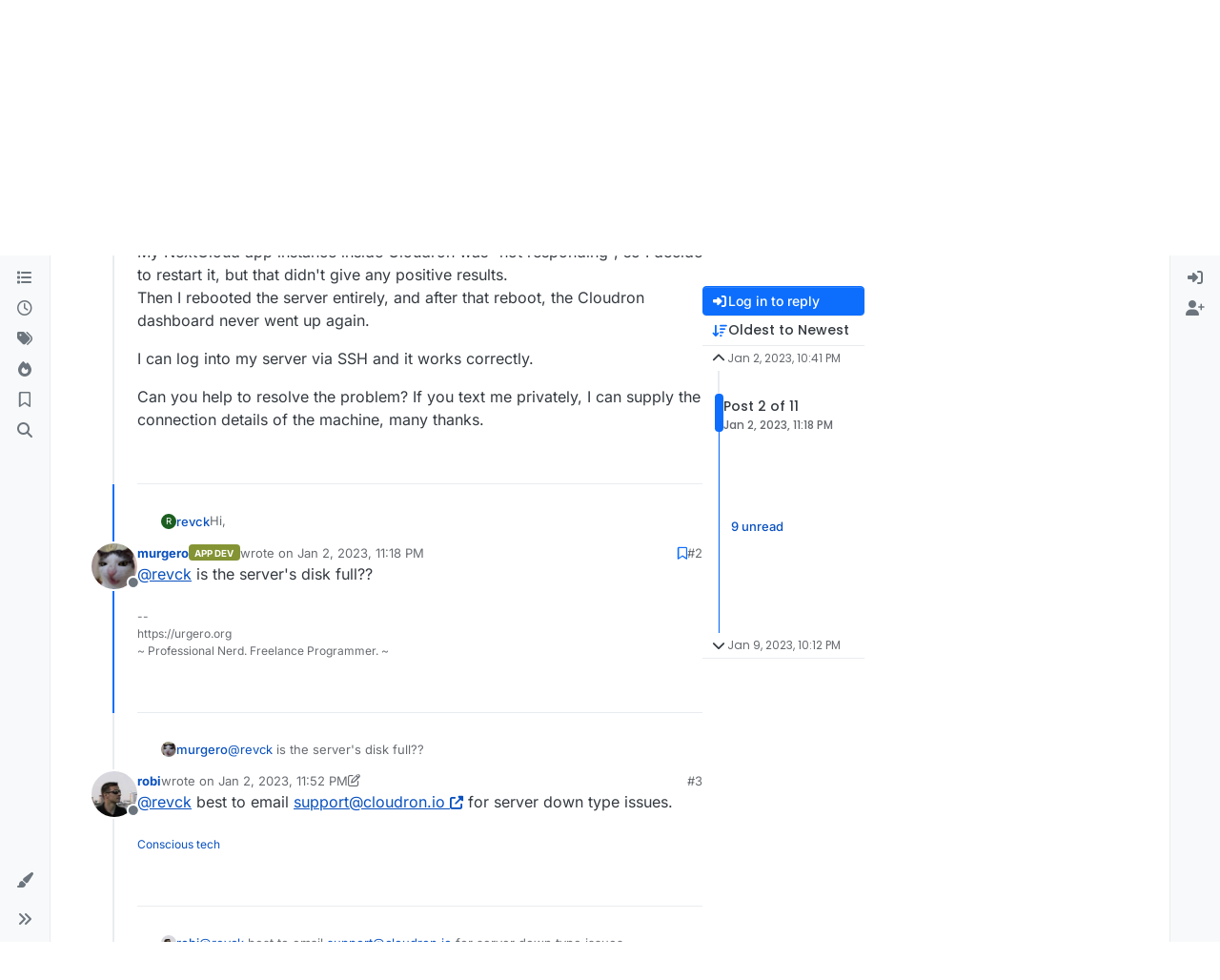

--- FILE ---
content_type: text/html; charset=utf-8
request_url: https://forum.cloudron.io/topic/8337/cloudron-dashboard-not-loading-after-reboot-after-nextcloud-not-responding/2
body_size: 33594
content:
<!DOCTYPE html>
<html lang="en-US" data-dir="ltr" style="direction: ltr;">
<head>
<title>Cloudron dashboard not loading after reboot after NextCloud &quot;not responding&quot; | Cloudron Forum</title>
<meta name="viewport" content="width&#x3D;device-width, initial-scale&#x3D;1.0" />
	<meta name="content-type" content="text/html; charset=UTF-8" />
	<meta name="apple-mobile-web-app-capable" content="yes" />
	<meta name="mobile-web-app-capable" content="yes" />
	<meta property="og:site_name" content="Cloudron Forum" />
	<meta name="msapplication-badge" content="frequency=30; polling-uri=https://forum.cloudron.io/sitemap.xml" />
	<meta name="theme-color" content="#ffffff" />
	<meta name="msapplication-square150x150logo" content="/assets/uploads/system/site-logo.png?v=1519431332723" />
	<meta name="title" content="Cloudron dashboard not loading after reboot after NextCloud &quot;not responding&quot;" />
	<meta property="og:title" content="Cloudron dashboard not loading after reboot after NextCloud &quot;not responding&quot;" />
	<meta property="og:type" content="article" />
	<meta property="article:published_time" content="2023-01-02T22:41:42.876Z" />
	<meta property="article:modified_time" content="2023-01-09T22:12:48.307Z" />
	<meta property="article:section" content="Support" />
	<meta name="description" content="@revck is the server&#x27;s disk full??" />
	<meta property="og:description" content="@revck is the server&#x27;s disk full??" />
	<meta property="og:image" content="https://forum.cloudron.io/assets/uploads/profile/uid-580/580-profileavatar-1739695796340.jpeg" />
	<meta property="og:image:url" content="https://forum.cloudron.io/assets/uploads/profile/uid-580/580-profileavatar-1739695796340.jpeg" />
	<meta property="og:image" content="https://forum.cloudron.io/assets/uploads/system/site-logo.png?v=1519431332723" />
	<meta property="og:image:url" content="https://forum.cloudron.io/assets/uploads/system/site-logo.png?v=1519431332723" />
	<meta property="og:image:width" content="undefined" />
	<meta property="og:image:height" content="undefined" />
	<meta property="og:url" content="https://forum.cloudron.io/topic/8337/cloudron-dashboard-not-loading-after-reboot-after-nextcloud-not-responding/2" />
	
<link rel="stylesheet" type="text/css" href="/assets/client.css?v=30c1bde2013" />
<link rel="icon" type="image/x-icon" href="/assets/uploads/system/favicon.ico?v&#x3D;30c1bde2013" />
	<link rel="manifest" href="/manifest.webmanifest" crossorigin="use-credentials" />
	<link rel="search" type="application/opensearchdescription+xml" title="Cloudron Forum" href="/osd.xml" />
	<link rel="apple-touch-icon" href="/assets/uploads/system/touchicon-orig.png" />
	<link rel="icon" sizes="36x36" href="/assets/uploads/system/touchicon-36.png" />
	<link rel="icon" sizes="48x48" href="/assets/uploads/system/touchicon-48.png" />
	<link rel="icon" sizes="72x72" href="/assets/uploads/system/touchicon-72.png" />
	<link rel="icon" sizes="96x96" href="/assets/uploads/system/touchicon-96.png" />
	<link rel="icon" sizes="144x144" href="/assets/uploads/system/touchicon-144.png" />
	<link rel="icon" sizes="192x192" href="/assets/uploads/system/touchicon-192.png" />
	<link rel="stylesheet" href="https://forum.cloudron.io/assets/plugins/nodebb-plugin-emoji/emoji/styles.css?v&#x3D;30c1bde2013" />
	<link rel="prefetch stylesheet" href="/assets/plugins/nodebb-plugin-markdown/styles/default.css" />
	<link rel="prefetch" href="/assets/language/en-US/markdown.json?v&#x3D;30c1bde2013" />
	<link rel="prefetch" href="/assets/src/modules/composer.js?v&#x3D;30c1bde2013" />
	<link rel="prefetch" href="/assets/src/modules/composer/uploads.js?v&#x3D;30c1bde2013" />
	<link rel="prefetch" href="/assets/src/modules/composer/drafts.js?v&#x3D;30c1bde2013" />
	<link rel="prefetch" href="/assets/src/modules/composer/tags.js?v&#x3D;30c1bde2013" />
	<link rel="prefetch" href="/assets/src/modules/composer/categoryList.js?v&#x3D;30c1bde2013" />
	<link rel="prefetch" href="/assets/src/modules/composer/resize.js?v&#x3D;30c1bde2013" />
	<link rel="prefetch" href="/assets/src/modules/composer/autocomplete.js?v&#x3D;30c1bde2013" />
	<link rel="prefetch" href="/assets/templates/composer.tpl?v&#x3D;30c1bde2013" />
	<link rel="prefetch" href="/assets/language/en-US/topic.json?v&#x3D;30c1bde2013" />
	<link rel="prefetch" href="/assets/language/en-US/modules.json?v&#x3D;30c1bde2013" />
	<link rel="prefetch" href="/assets/language/en-US/tags.json?v&#x3D;30c1bde2013" />
	<link rel="canonical" href="https://forum.cloudron.io/topic/8337/cloudron-dashboard-not-loading-after-reboot-after-nextcloud-not-responding" />
	<link rel="alternate" type="application/rss+xml" href="/topic/8337.rss" />
	<link rel="up" href="https://forum.cloudron.io/category/4/support" />
	<link rel="author" href="https://forum.cloudron.io/user/murgero" />
	
<script>
var config = JSON.parse('{"relative_path":"","upload_url":"/assets/uploads","asset_base_url":"/assets","assetBaseUrl":"/assets","siteTitle":"Cloudron Forum","browserTitle":"Cloudron Forum","description":"","keywords":"","brand:logo":"&#x2F;assets&#x2F;uploads&#x2F;system&#x2F;site-logo.png?v=1519431332723","titleLayout":"&#123;pageTitle&#125; | &#123;browserTitle&#125;","showSiteTitle":true,"maintenanceMode":false,"postQueue":1,"minimumTitleLength":3,"maximumTitleLength":255,"minimumPostLength":8,"maximumPostLength":32767,"minimumTagsPerTopic":0,"maximumTagsPerTopic":5,"minimumTagLength":2,"maximumTagLength":15,"undoTimeout":10000,"useOutgoingLinksPage":true,"outgoingLinksWhitelist":"cloudron.io,blog.cloudron.io,docs.cloudron.io,console.cloudron.io","allowGuestHandles":false,"allowTopicsThumbnail":true,"usePagination":false,"disableChat":false,"disableChatMessageEditing":false,"maximumChatMessageLength":1000,"socketioTransports":["polling","websocket"],"socketioOrigins":"https://forum.cloudron.io:*","websocketAddress":"","maxReconnectionAttempts":5,"reconnectionDelay":1500,"topicsPerPage":30,"postsPerPage":60,"maximumFileSize":4096,"theme:id":"nodebb-theme-harmony","theme:src":"","defaultLang":"en-US","userLang":"en-US","loggedIn":false,"uid":-1,"cache-buster":"v=30c1bde2013","topicPostSort":"oldest_to_newest","categoryTopicSort":"recently_replied","csrf_token":false,"searchEnabled":true,"searchDefaultInQuick":"titlesposts","bootswatchSkin":"","composer:showHelpTab":true,"enablePostHistory":true,"timeagoCutoff":30,"timeagoCodes":["af","am","ar","az-short","az","be","bg","bs","ca","cs","cy","da","de-short","de","dv","el","en-short","en","es-short","es","et","eu","fa-short","fa","fi","fr-short","fr","gl","he","hr","hu","hy","id","is","it-short","it","ja","jv","ko","ky","lt","lv","mk","nl","no","pl","pt-br-short","pt-br","pt-short","pt","ro","rs","ru","rw","si","sk","sl","sq","sr","sv","th","tr-short","tr","uk","ur","uz","vi","zh-CN","zh-TW"],"cookies":{"enabled":false,"message":"[[global:cookies.message]]","dismiss":"[[global:cookies.accept]]","link":"[[global:cookies.learn-more]]","link_url":"https:&#x2F;&#x2F;www.cookiesandyou.com"},"thumbs":{"size":512},"emailPrompt":1,"useragent":{"isSafari":false},"fontawesome":{"pro":false,"styles":["solid","brands","regular"],"version":"6.7.2"},"activitypub":{"probe":0},"acpLang":"undefined","topicSearchEnabled":false,"disableCustomUserSkins":false,"defaultBootswatchSkin":"","emojiCustomFirst":false,"markdown":{"highlight":1,"highlightLinesLanguageList":"[]","hljsLanguages":["common"],"theme":"default.css","defaultHighlightLanguage":"","externalMark":true},"composer-default":{},"question-and-answer":{"defaultCid_1":"off","defaultCid_10":"off","defaultCid_100":"off","defaultCid_101":"off","defaultCid_102":"off","defaultCid_103":"off","defaultCid_104":"off","defaultCid_105":"off","defaultCid_106":"off","defaultCid_107":"off","defaultCid_108":"off","defaultCid_109":"off","defaultCid_11":"off","defaultCid_110":"off","defaultCid_111":"off","defaultCid_112":"off","defaultCid_113":"off","defaultCid_114":"off","defaultCid_115":"off","defaultCid_12":"off","defaultCid_13":"off","defaultCid_14":"off","defaultCid_15":"off","defaultCid_16":"off","defaultCid_17":"off","defaultCid_18":"off","defaultCid_19":"off","defaultCid_2":"off","defaultCid_20":"off","defaultCid_21":"off","defaultCid_22":"off","defaultCid_24":"off","defaultCid_25":"off","defaultCid_26":"off","defaultCid_27":"off","defaultCid_28":"off","defaultCid_29":"off","defaultCid_30":"off","defaultCid_31":"off","defaultCid_32":"off","defaultCid_33":"off","defaultCid_34":"off","defaultCid_35":"off","defaultCid_36":"off","defaultCid_37":"off","defaultCid_38":"off","defaultCid_39":"off","defaultCid_4":"on","defaultCid_40":"off","defaultCid_41":"off","defaultCid_42":"off","defaultCid_43":"off","defaultCid_44":"off","defaultCid_45":"off","defaultCid_46":"off","defaultCid_47":"off","defaultCid_48":"off","defaultCid_49":"off","defaultCid_5":"off","defaultCid_50":"off","defaultCid_51":"off","defaultCid_52":"off","defaultCid_53":"off","defaultCid_54":"off","defaultCid_55":"off","defaultCid_56":"off","defaultCid_57":"off","defaultCid_58":"off","defaultCid_59":"off","defaultCid_60":"off","defaultCid_61":"off","defaultCid_62":"off","defaultCid_63":"off","defaultCid_64":"off","defaultCid_65":"off","defaultCid_66":"off","defaultCid_67":"off","defaultCid_68":"off","defaultCid_69":"off","defaultCid_70":"off","defaultCid_71":"off","defaultCid_72":"off","defaultCid_73":"off","defaultCid_74":"off","defaultCid_75":"off","defaultCid_76":"off","defaultCid_77":"off","defaultCid_78":"off","defaultCid_79":"off","defaultCid_80":"off","defaultCid_81":"off","defaultCid_82":"off","defaultCid_83":"off","defaultCid_84":"off","defaultCid_85":"off","defaultCid_86":"off","defaultCid_87":"off","defaultCid_88":"off","defaultCid_89":"off","defaultCid_9":"off","defaultCid_90":"off","defaultCid_91":"off","defaultCid_92":"off","defaultCid_93":"off","defaultCid_94":"off","defaultCid_95":"off","defaultCid_96":"off","defaultCid_97":"off","defaultCid_98":"off","defaultCid_99":"off","forceQuestions":"off","defaultCid_116":"off","defaultCid_117":"off","defaultCid_118":"off","defaultCid_119":"off","defaultCid_120":"off","defaultCid_121":"off","defaultCid_123":"off","defaultCid_124":"off","defaultCid_125":"off","defaultCid_126":"off","defaultCid_127":"off","defaultCid_128":"off","defaultCid_129":"off","defaultCid_130":"off","defaultCid_131":"off","defaultCid_132":"off","defaultCid_133":"off","defaultCid_134":"off","defaultCid_135":"off","defaultCid_136":"off","defaultCid_137":"off","defaultCid_138":"off","defaultCid_139":"off","defaultCid_140":"off","defaultCid_141":"off","defaultCid_142":"off","defaultCid_143":"off","defaultCid_144":"off","defaultCid_145":"off","defaultCid_146":"off","defaultCid_147":"off","defaultCid_148":"off","defaultCid_149":"off","defaultCid_150":"off","defaultCid_151":"off","defaultCid_152":"off","defaultCid_153":"off","defaultCid_154":"off","defaultCid_155":"off","defaultCid_156":"off","defaultCid_157":"off","defaultCid_158":"off","defaultCid_159":"off","defaultCid_160":"off","defaultCid_161":"off","defaultCid_162":"off","defaultCid_163":"off","defaultCid_164":"off","defaultCid_165":"off","defaultCid_166":"off","defaultCid_167":"off","defaultCid_168":"off","defaultCid_169":"off","defaultCid_170":"off","defaultCid_171":"off","defaultCid_172":"off","defaultCid_173":"off","defaultCid_174":"off","defaultCid_175":"off","defaultCid_176":"off","defaultCid_177":"off","defaultCid_178":"off","defaultCid_179":"off","defaultCid_180":"off","defaultCid_181":"off","defaultCid_182":"off","defaultCid_183":"off","defaultCid_184":"off","defaultCid_185":"off","defaultCid_186":"off","defaultCid_187":"off","defaultCid_188":"off","defaultCid_189":"off","defaultCid_190":"off","defaultCid_191":"off","defaultCid_192":"off","defaultCid_193":"off","defaultCid_194":"off","defaultCid_195":"off","defaultCid_196":"off","defaultCid_197":"off","defaultCid_199":"off","defaultCid_200":"off","defaultCid_201":"off","defaultCid_202":"off","defaultCid_203":"off","defaultCid_204":"off","defaultCid_205":"off","defaultCid_206":"off","onlyAdmins":"off","toggleLock":"off","defaultCid_207":"off","defaultCid_208":"off","defaultCid_209":"off"},"2factor":{"hasKey":false},"theme":{"enableQuickReply":true,"enableBreadcrumbs":true,"centerHeaderElements":false,"mobileTopicTeasers":false,"stickyToolbar":true,"topicSidebarTools":true,"topMobilebar":false,"autohideBottombar":true,"openSidebars":false,"chatModals":false},"openDraftsOnPageLoad":false}');
var app = {
user: JSON.parse('{"uid":-1,"username":"Guest","displayname":"Guest","userslug":"","fullname":"Guest","email":"","icon:text":"?","icon:bgColor":"#aaa","groupTitle":"","groupTitleArray":[],"status":"offline","reputation":0,"email:confirmed":false,"unreadData":{"":{},"new":{},"watched":{},"unreplied":{}},"isAdmin":false,"isGlobalMod":false,"isMod":false,"privileges":{"chat":false,"chat:privileged":false,"upload:post:image":false,"upload:post:file":false,"signature":false,"invite":false,"group:create":false,"search:content":false,"search:users":false,"search:tags":false,"view:users":true,"view:tags":true,"view:groups":true,"local:login":false,"ban":false,"mute":false,"view:users:info":false},"blocks":[],"timeagoCode":"en","offline":true,"lastRoomId":null,"isEmailConfirmSent":false}')
};
document.documentElement.style.setProperty('--panel-offset', `0px`);
</script>

<div class="container custom-header">
    <h4>
        Cloudron makes it easy to run web apps like WordPress, Nextcloud, GitLab on your server.
        <a href="https://cloudron.io">Find out more</a> or <a href="https://cloudron.io/get.html">install now</a>.
    </h4>
    <br/> <!-- this one is for mobile -->
</div>
<!--<div class="container announcement">-->
<!--    <h4>-->
<!--        Area for announcements -->
<!--    </h4>-->
<!--</div>-->

<!-- Matomo -->
<script type="text/javascript">
  var _paq = window._paq || [];
  /* tracker methods like "setCustomDimension" should be called before "trackPageView" */
  _paq.push(['trackPageView']);
  _paq.push(['enableLinkTracking']);
  (function() {
    var u="https://analytics.cloudron.io/";
    _paq.push(['setTrackerUrl', u+'matomo.php']);
    _paq.push(['setSiteId', '10']);
    var d=document, g=d.createElement('script'), s=d.getElementsByTagName('script')[0];
    g.type='text/javascript'; g.async=true; g.defer=true; g.src=u+'matomo.js'; s.parentNode.insertBefore(g,s);
  })();
</script>
<!-- End Matomo Code -->




<style>/*
.topic-info .badge,
span[component="topic/labels"] .badge {
  color: gray !important;
  border-color: darkgray !important;
  background-color: white !important;
  box-shadow: 0px 0px 1px gray;
}

span.icon {
    background-color: transparent !important;
}
*/
.custom-header {
  display: none;
  padding-bottom: 20px;
}

/*
.announcement {
  width: 100%;
  padding: 10px;
  color: #31708f;
  background: #d9edf7;
  box-sizing: border-box;
  text-align: center;
  font-size: 12px;
  position: fixed;
  left: 50%;
  transform: translateX(-50%);
  z-index: 100;
}

#panel {
    margin-top: 70px !important;
}
*/</style>

</head>
<body class="page-topic page-topic-8337 page-topic-cloudron-dashboard-not-loading-after-reboot-after-nextcloud-not-responding template-topic page-topic-category-4 page-topic-category-support parent-category-4 page-status-200 theme-harmony user-guest skin-noskin">
<a class="visually-hidden-focusable position-absolute top-0 start-0 p-3 m-3 bg-body" style="z-index: 1021;" href="#content">Skip to content</a>

<div class="layout-container d-flex justify-content-between pb-4 pb-md-0">
<nav component="sidebar/left" class=" text-dark bg-light sidebar sidebar-left start-0 border-end vh-100 d-none d-lg-flex flex-column justify-content-between sticky-top">
<ul id="main-nav" class="list-unstyled d-flex flex-column w-100 gap-2 mt-2 overflow-y-auto">


<li class="nav-item mx-2 " title="Categories">
<a class="nav-link navigation-link d-flex gap-2 justify-content-between align-items-center "  href="&#x2F;categories"  aria-label="Categories">
<span class="d-flex gap-2 align-items-center text-nowrap truncate-open">
<span class="position-relative">

<i class="fa fa-fw fa-list" data-content=""></i>
<span component="navigation/count" class="visible-closed position-absolute top-0 start-100 translate-middle badge rounded-1 bg-primary hidden"></span>

</span>
<span class="nav-text small visible-open fw-semibold text-truncate">Categories</span>
</span>
<span component="navigation/count" class="visible-open badge rounded-1 bg-primary hidden"></span>
</a>

</li>



<li class="nav-item mx-2 " title="Recent">
<a class="nav-link navigation-link d-flex gap-2 justify-content-between align-items-center "  href="&#x2F;recent"  aria-label="Recent">
<span class="d-flex gap-2 align-items-center text-nowrap truncate-open">
<span class="position-relative">

<i class="fa fa-fw fa-clock-o" data-content=""></i>
<span component="navigation/count" class="visible-closed position-absolute top-0 start-100 translate-middle badge rounded-1 bg-primary hidden"></span>

</span>
<span class="nav-text small visible-open fw-semibold text-truncate">Recent</span>
</span>
<span component="navigation/count" class="visible-open badge rounded-1 bg-primary hidden"></span>
</a>

</li>



<li class="nav-item mx-2 " title="Tags">
<a class="nav-link navigation-link d-flex gap-2 justify-content-between align-items-center "  href="&#x2F;tags"  aria-label="Tags">
<span class="d-flex gap-2 align-items-center text-nowrap truncate-open">
<span class="position-relative">

<i class="fa fa-fw fa-tags" data-content=""></i>
<span component="navigation/count" class="visible-closed position-absolute top-0 start-100 translate-middle badge rounded-1 bg-primary hidden"></span>

</span>
<span class="nav-text small visible-open fw-semibold text-truncate">Tags</span>
</span>
<span component="navigation/count" class="visible-open badge rounded-1 bg-primary hidden"></span>
</a>

</li>



<li class="nav-item mx-2 " title="Popular">
<a class="nav-link navigation-link d-flex gap-2 justify-content-between align-items-center "  href="&#x2F;popular"  aria-label="Popular">
<span class="d-flex gap-2 align-items-center text-nowrap truncate-open">
<span class="position-relative">

<i class="fa fa-fw fa-fire" data-content=""></i>
<span component="navigation/count" class="visible-closed position-absolute top-0 start-100 translate-middle badge rounded-1 bg-primary hidden"></span>

</span>
<span class="nav-text small visible-open fw-semibold text-truncate">Popular</span>
</span>
<span component="navigation/count" class="visible-open badge rounded-1 bg-primary hidden"></span>
</a>

</li>



<li class="nav-item mx-2 " title="">
<a class="nav-link navigation-link d-flex gap-2 justify-content-between align-items-center "  href="&#x2F;me&#x2F;bookmarks"  aria-label="Bookmarks">
<span class="d-flex gap-2 align-items-center text-nowrap truncate-open">
<span class="position-relative">

<i class="fa fa-fw fa-bookmark-o" data-content=""></i>
<span component="navigation/count" class="visible-closed position-absolute top-0 start-100 translate-middle badge rounded-1 bg-primary hidden"></span>

</span>
<span class="nav-text small visible-open fw-semibold text-truncate">Bookmarks</span>
</span>
<span component="navigation/count" class="visible-open badge rounded-1 bg-primary hidden"></span>
</a>

</li>



<li class="nav-item mx-2 " title="Search">
<a class="nav-link navigation-link d-flex gap-2 justify-content-between align-items-center "  href="&#x2F;search"  aria-label="Search">
<span class="d-flex gap-2 align-items-center text-nowrap truncate-open">
<span class="position-relative">

<i class="fa fa-fw fa-search" data-content=""></i>
<span component="navigation/count" class="visible-closed position-absolute top-0 start-100 translate-middle badge rounded-1 bg-primary hidden"></span>

</span>
<span class="nav-text small visible-open fw-semibold text-truncate">Search</span>
</span>
<span component="navigation/count" class="visible-open badge rounded-1 bg-primary hidden"></span>
</a>

</li>


</ul>
<div class="sidebar-toggle-container align-self-start">

<div class="dropend m-2" component="skinSwitcher" title="Skins">
<a data-bs-toggle="dropdown" href="#" role="button" class="nav-link position-relative" aria-haspopup="true" aria-expanded="false" aria-label="Skins">
<span class="justify-content-between w-100">
<span class="d-flex gap-2 align-items-center text-nowrap truncate-open">
<span>
<i component="skinSwitcher/icon" class="fa fa-fw fa-paintbrush"></i>
</span>
<span class="nav-text small visible-open fw-semibold">Skins</span>
</span>
</span>
</a>
<ul class="dropdown-menu p-1 text-sm overflow-auto p-1" role="menu">
<div class="d-flex">
<div>
<li class="dropdown-header">Light</li>
<div class="d-grid" style="grid-template-columns: 1fr 1fr;">

<li>
<a href="#" class="dropdown-item rounded-1" data-value="brite" role="menuitem">Brite <i class="fa fa-fw fa-check  invisible "></i></a>
</li>

<li>
<a href="#" class="dropdown-item rounded-1" data-value="cerulean" role="menuitem">Cerulean <i class="fa fa-fw fa-check  invisible "></i></a>
</li>

<li>
<a href="#" class="dropdown-item rounded-1" data-value="cosmo" role="menuitem">Cosmo <i class="fa fa-fw fa-check  invisible "></i></a>
</li>

<li>
<a href="#" class="dropdown-item rounded-1" data-value="flatly" role="menuitem">Flatly <i class="fa fa-fw fa-check  invisible "></i></a>
</li>

<li>
<a href="#" class="dropdown-item rounded-1" data-value="journal" role="menuitem">Journal <i class="fa fa-fw fa-check  invisible "></i></a>
</li>

<li>
<a href="#" class="dropdown-item rounded-1" data-value="litera" role="menuitem">Litera <i class="fa fa-fw fa-check  invisible "></i></a>
</li>

<li>
<a href="#" class="dropdown-item rounded-1" data-value="lumen" role="menuitem">Lumen <i class="fa fa-fw fa-check  invisible "></i></a>
</li>

<li>
<a href="#" class="dropdown-item rounded-1" data-value="lux" role="menuitem">Lux <i class="fa fa-fw fa-check  invisible "></i></a>
</li>

<li>
<a href="#" class="dropdown-item rounded-1" data-value="materia" role="menuitem">Materia <i class="fa fa-fw fa-check  invisible "></i></a>
</li>

<li>
<a href="#" class="dropdown-item rounded-1" data-value="minty" role="menuitem">Minty <i class="fa fa-fw fa-check  invisible "></i></a>
</li>

<li>
<a href="#" class="dropdown-item rounded-1" data-value="morph" role="menuitem">Morph <i class="fa fa-fw fa-check  invisible "></i></a>
</li>

<li>
<a href="#" class="dropdown-item rounded-1" data-value="pulse" role="menuitem">Pulse <i class="fa fa-fw fa-check  invisible "></i></a>
</li>

<li>
<a href="#" class="dropdown-item rounded-1" data-value="sandstone" role="menuitem">Sandstone <i class="fa fa-fw fa-check  invisible "></i></a>
</li>

<li>
<a href="#" class="dropdown-item rounded-1" data-value="simplex" role="menuitem">Simplex <i class="fa fa-fw fa-check  invisible "></i></a>
</li>

<li>
<a href="#" class="dropdown-item rounded-1" data-value="sketchy" role="menuitem">Sketchy <i class="fa fa-fw fa-check  invisible "></i></a>
</li>

<li>
<a href="#" class="dropdown-item rounded-1" data-value="spacelab" role="menuitem">Spacelab <i class="fa fa-fw fa-check  invisible "></i></a>
</li>

<li>
<a href="#" class="dropdown-item rounded-1" data-value="united" role="menuitem">United <i class="fa fa-fw fa-check  invisible "></i></a>
</li>

<li>
<a href="#" class="dropdown-item rounded-1" data-value="yeti" role="menuitem">Yeti <i class="fa fa-fw fa-check  invisible "></i></a>
</li>

<li>
<a href="#" class="dropdown-item rounded-1" data-value="zephyr" role="menuitem">Zephyr <i class="fa fa-fw fa-check  invisible "></i></a>
</li>

</div>
</div>
<div>
<li class="dropdown-header">Dark</li>

<li>
<a href="#" class="dropdown-item rounded-1" data-value="cyborg" role="menuitem">Cyborg <i class="fa fa-fw fa-check  invisible "></i></a>
</li>

<li>
<a href="#" class="dropdown-item rounded-1" data-value="darkly" role="menuitem">Darkly <i class="fa fa-fw fa-check  invisible "></i></a>
</li>

<li>
<a href="#" class="dropdown-item rounded-1" data-value="quartz" role="menuitem">Quartz <i class="fa fa-fw fa-check  invisible "></i></a>
</li>

<li>
<a href="#" class="dropdown-item rounded-1" data-value="slate" role="menuitem">Slate <i class="fa fa-fw fa-check  invisible "></i></a>
</li>

<li>
<a href="#" class="dropdown-item rounded-1" data-value="solar" role="menuitem">Solar <i class="fa fa-fw fa-check  invisible "></i></a>
</li>

<li>
<a href="#" class="dropdown-item rounded-1" data-value="superhero" role="menuitem">Superhero <i class="fa fa-fw fa-check  invisible "></i></a>
</li>

<li>
<a href="#" class="dropdown-item rounded-1" data-value="vapor" role="menuitem">Vapor <i class="fa fa-fw fa-check  invisible "></i></a>
</li>

</div>
</div>
<hr class="my-1"/>
<div class="d-grid" style="grid-template-columns: 1fr 1fr;">

<li>
<a href="#" class="dropdown-item rounded-1" data-value="" role="menuitem">Default (No Skin) <i class="fa fa-fw fa-check "></i></a>
</li>

<li>
<a href="#" class="dropdown-item rounded-1" data-value="noskin" role="menuitem">No Skin <i class="fa fa-fw fa-check  invisible "></i></a>
</li>


</div>
</ul>
</div>

<div class="sidebar-toggle m-2 d-none d-lg-block">
<a href="#" role="button" component="sidebar/toggle" class="nav-link d-flex gap-2 align-items-center p-2 pointer w-100 text-nowrap" title="Expand" aria-label="Sidebar Toggle">
<i class="fa fa-fw fa-angles-right"></i>
<i class="fa fa-fw fa-angles-left"></i>
<span class="nav-text visible-open fw-semibold small lh-1">Collapse</span>
</a>
</div>
</div>
</nav>
<main id="panel" class="d-flex flex-column gap-3 flex-grow-1 mt-3" style="min-width: 0;">

<div class="container-lg px-md-4 brand-container">
<div class="col-12 d-flex border-bottom pb-3 ">

<div component="brand/wrapper" class="d-flex align-items-center gap-3 p-2 rounded-1 align-content-stretch ">

<a component="brand/anchor" href="/" title="Brand Logo">
<img component="brand/logo" alt="Brand Logo" class="" src="/assets/uploads/system/site-logo.png?v=1519431332723?v=30c1bde2013" />
</a>


<a component="siteTitle" class="text-truncate align-self-stretch align-items-center d-flex" href="/">
<h1 class="fs-6 fw-bold text-body mb-0">Cloudron Forum</h1>
</a>

</div>


<div data-widget-area="brand-header" class="flex-fill gap-3 p-2 align-self-center">

<div style="text-align: right;"><a href="https://www.cloudron.io/store/index.html" target="_blank">Apps</a> - <a href="https://www.cloudron.io/appstatus.html" target="_blank">Status</a> | <a href="https://my.demo.cloudron.io" target="_blank">Demo</a> | <a href="https://docs.cloudron.io/" target="_blank">Docs</a> | <a href="https://www.cloudron.io/get.html" target="_blank">Install</a> </div>

</div>

</div>
</div>

<div class="container-lg px-md-4 d-flex flex-column gap-3 h-100 mb-5 mb-lg-0" id="content">
<noscript>
<div class="alert alert-danger">
<p>
Your browser does not seem to support JavaScript. As a result, your viewing experience will be diminished, and you have been placed in <strong>read-only mode</strong>.
</p>
<p>
Please download a browser that supports JavaScript, or enable it if it's disabled (i.e. NoScript).
</p>
</div>
</noscript>
<script type="application/ld+json">
{
"@context": "https://schema.org",
"@type": "QAPage",
"mainEntity": {
"@type": "Question",
"name": "Cloudron dashboard not loading after reboot after NextCloud &quot;not responding&quot;",
"text": "<p dir=\"auto\">Hi,</p>\n<p dir=\"auto\">My NextCloud app instance inside Cloudron was \"not responding\", so I decide to  restart it, but that didn't give any positive results.<br />\nThen I rebooted the server entirely, and after that reboot, the Cloudron dashboard never went up again.</p>\n<p dir=\"auto\">I can log into my server via SSH and it works correctly.</p>\n<p dir=\"auto\">Can you help to resolve the problem? If you text me privately, I can supply the connection details of the machine, many thanks.</p>\n",
"url": "",
"answerCount": 10,
"upvoteCount": 0,
"dateCreated": "2023-01-02T22:41:42.876Z",
"author": {
"@type": "Person",
"name": "revck",
"url": "/user/revck"
},
"acceptedAnswer": [

],
"suggestedAnswer": [

{
"@type": "Answer",
"text": "<p dir=\"auto\"><a class=\"plugin-mentions-user plugin-mentions-a\" href=\"/user/nebulon\" aria-label=\"Profile: nebulon\">@<bdi>nebulon</bdi></a> said in <a href=\"/post/59122\">Cloudron dashboard not loading after reboot after NextCloud \"not responding\"</a>:</p>\n<blockquote>\n<p dir=\"auto\">Most likely you are hitting an <code>unbound</code> issue then. Checkout the unbound section at <a href=\"https://docs.cloudron.io/troubleshooting/\" target=\"_blank\" rel=\"noopener noreferrer nofollow ugc\">https://docs.cloudron.io/troubleshooting/</a></p>\n</blockquote>\n<p dir=\"auto\">Unbound solved my issues, thank you! <img src=\"https://forum.cloudron.io/assets/plugins/nodebb-plugin-emoji/emoji/android/1f642.png?v=30c1bde2013\" class=\"not-responsive emoji emoji-android emoji--slightly_smiling_face\" style=\"height:23px;width:auto;vertical-align:middle\" title=\":)\" alt=\"🙂\" /></p>\n",
"dateCreated": "2023-01-09T22:12:48.307Z",
"url": "/post/59724",
"author": {
"@type": "Person",
"name": "revck",
"url": "/user/revck"
},
"upvoteCount": 2
}

]
}
}
</script><script type="application/ld+json">{
"@context": "https://schema.org",
"@type": "BreadcrumbList",
"itemListElement": [{
"@type": "ListItem",
"position": 1,
"name": "Cloudron Forum",
"item": "https://forum.cloudron.io"
}
,{
"@type": "ListItem",
"position": 2,
"name": "Support"
,"item": "https://forum.cloudron.io/category/4/support"
},{
"@type": "ListItem",
"position": 3,
"name": "Cloudron dashboard not loading after reboot after NextCloud &quot;not responding&quot;"

}
]}</script>


<ol class="breadcrumb mb-0 " itemscope="itemscope" itemprop="breadcrumb" itemtype="http://schema.org/BreadcrumbList">

<li itemscope="itemscope" itemprop="itemListElement" itemtype="http://schema.org/ListItem" class="breadcrumb-item ">
<meta itemprop="position" content="1" />
<a href="https://forum.cloudron.io" itemprop="item">
<span class="fw-semibold" itemprop="name">Cloudron Forum</span>
</a>
</li>

<li itemscope="itemscope" itemprop="itemListElement" itemtype="http://schema.org/ListItem" class="breadcrumb-item ">
<meta itemprop="position" content="2" />
<a href="https://forum.cloudron.io/category/4/support" itemprop="item">
<span class="fw-semibold" itemprop="name">Support</span>
</a>
</li>

<li component="breadcrumb/current" itemscope="itemscope" itemprop="itemListElement" itemtype="http://schema.org/ListItem" class="breadcrumb-item active">
<meta itemprop="position" content="3" />

<span class="fw-semibold" itemprop="name">Cloudron dashboard not loading after reboot after NextCloud &quot;not responding&quot;</span>

</li>

</ol>



<div data-widget-area="header">

<script async src="https://media.ethicalads.io/media/client/ethicalads.min.js"></script>

<!-- Show a text ad -->
<div data-ea-publisher="cloudronio" data-ea-type="text"></div>

</div>

<div class="flex-fill" itemid="/topic/8337/cloudron-dashboard-not-loading-after-reboot-after-nextcloud-not-responding/2" itemscope itemtype="https://schema.org/DiscussionForumPosting">
<meta itemprop="headline" content="Cloudron dashboard not loading after reboot after NextCloud &quot;not responding&quot;">
<meta itemprop="text" content="Cloudron dashboard not loading after reboot after NextCloud &quot;not responding&quot;">
<meta itemprop="url" content="/topic/8337/cloudron-dashboard-not-loading-after-reboot-after-nextcloud-not-responding/2">
<meta itemprop="datePublished" content="2023-01-02T22:41:42.876Z">
<meta itemprop="dateModified" content="2023-01-09T22:12:48.307Z">
<div itemprop="author" itemscope itemtype="https://schema.org/Person">
<meta itemprop="name" content="revck">
<meta itemprop="url" content="/user/revck">
</div>
<div itemprop="interactionStatistic" itemscope itemtype="https://schema.org/InteractionCounter">
<meta itemprop="interactionType" content="https://schema.org/CommentAction">
<meta itemprop="userInteractionCount" content="10">
</div>
<div itemprop="interactionStatistic" itemscope itemtype="https://schema.org/InteractionCounter">
<meta itemprop="interactionType" content="https://schema.org/LikeAction">
<meta itemprop="userInteractionCount" content="0">
</div>
<div class="d-flex flex-column gap-3">
<div class="d-flex gap-2 flex-wrap flex-column flex-md-row justify-content-between">
<div class="d-flex flex-column gap-3">
<h1 component="post/header" class="tracking-tight fw-semibold fs-3 mb-0 text-break ">
<span class="topic-title" component="topic/title">Cloudron dashboard not loading after reboot after NextCloud &quot;not responding&quot;</span>
</h1>
<div class="topic-info d-flex gap-2 align-items-center flex-wrap ">
<span component="topic/labels" class="d-flex gap-2 ">
<span component="topic/scheduled" class="badge badge border border-gray-300 text-body hidden">
<i class="fa fa-clock-o"></i> Scheduled
</span>
<span component="topic/pinned" class="badge badge border border-gray-300 text-body hidden">
<i class="fa fa-thumb-tack"></i> Pinned
</span>
<span component="topic/locked" class="badge badge border border-gray-300 text-body hidden">
<i class="fa fa-lock"></i> Locked
</span>
<a component="topic/moved" href="/category/" class="badge badge border border-gray-300 text-body text-decoration-none hidden">
<i class="fa fa-arrow-circle-right"></i> Moved
</a>
<span class="lh-1"><span class="answered badge border text-bg-success border-success"><i class="fa fa-check"></i><span> Solved</span></span></span>
</span>
<a component="topic/category" href="/category/4/support" class="badge px-1 text-truncate text-decoration-none border" style="color: #000000;background-color: #f8e45c;border-color: #f8e45c!important; max-width: 70vw;">
			<i class="fa fa-fw fa-question"></i>
			Support
		</a>
<div data-tid="8337" component="topic/tags" class="lh-1 tags tag-list d-flex flex-wrap hidden-xs hidden-empty gap-2"><a href="/tags/troubleshoot"><span class="badge border border-gray-300 text-xs tag tag-class-troubleshoot" data-tag="troubleshoot">troubleshoot</span></a><a href="/tags/unbound"><span class="badge border border-gray-300 text-xs tag tag-class-unbound" data-tag="unbound">unbound</span></a></div>
<div class="d-flex gap-2" component="topic/stats">
<span class="badge text-body border border-gray-300 stats text-xs">
<i class="fa-regular fa-fw fa-message visible-xs-inline" title="Posts"></i>
<span component="topic/post-count" title="11" class="fw-bold">11</span>
<span class="hidden-xs text-lowercase fw-normal">Posts</span>
</span>
<span class="badge text-body border border-gray-300 stats text-xs">
<i class="fa fa-fw fa-user visible-xs-inline" title="Posters"></i>
<span title="4" class="fw-bold">4</span>
<span class="hidden-xs text-lowercase fw-normal">Posters</span>
</span>
<span class="badge text-body border border-gray-300 stats text-xs">
<i class="fa fa-fw fa-eye visible-xs-inline" title="Views"></i>
<span class="fw-bold" title="4834">4.8k</span>
<span class="hidden-xs text-lowercase fw-normal">Views</span>
</span>

<span class="badge text-body border border-gray-300 stats text-xs">
<i class="fa fa-fw fa-bell-o visible-xs-inline" title="Watching"></i>
<span class="fw-bold" title="4834">4</span>
<span class="hidden-xs text-lowercase fw-normal">Watching</span>
</span>
</div>
</div>
</div>
<div class="d-flex flex-wrap gap-2 align-items-start mt-2 hidden-empty " component="topic/thumb/list"></div>
</div>
<div class="row mb-4 mb-lg-0">
<div class="topic col-lg-9 col-sm-12">
<div class="sticky-tools d-block d-lg-none" style="top: 0;">
<nav class="d-flex flex-nowrap my-2 p-0 border-0 rounded topic-main-buttons">
<div class="d-flex flex-row p-2 text-bg-light border rounded w-100 align-items-center">
<div class="d-flex me-auto mb-0 gap-2 align-items-center flex-wrap">


<div class="btn-group bottom-sheet" component="thread/sort">
<button class="btn btn-ghost btn-sm ff-secondary d-flex gap-2 align-items-center dropdown-toggle text-truncate" data-bs-toggle="dropdown" aria-haspopup="true" aria-expanded="false" aria-label="Post sort option, Oldest to Newest">
<i class="fa fa-fw fa-arrow-down-wide-short text-primary"></i>
<span class="d-none d-md-inline fw-semibold text-truncate text-nowrap">Oldest to Newest</span>
</button>
<ul class="dropdown-menu p-1 text-sm" role="menu">
<li>
<a class="dropdown-item rounded-1 d-flex align-items-center gap-2" href="#" class="oldest_to_newest" data-sort="oldest_to_newest" role="menuitem">
<span class="flex-grow-1">Oldest to Newest</span>
<i class="flex-shrink-0 fa fa-fw text-secondary"></i>
</a>
</li>
<li>
<a class="dropdown-item rounded-1 d-flex align-items-center gap-2" href="#" class="newest_to_oldest" data-sort="newest_to_oldest" role="menuitem">
<span class="flex-grow-1">Newest to Oldest</span>
<i class="flex-shrink-0 fa fa-fw text-secondary"></i>
</a>
</li>
<li>
<a class="dropdown-item rounded-1 d-flex align-items-center gap-2" href="#" class="most_votes" data-sort="most_votes" role="menuitem">
<span class="flex-grow-1">Most Votes</span>
<i class="flex-shrink-0 fa fa-fw text-secondary"></i>
</a>
</li>
</ul>
</div>



<a class="btn btn-ghost btn-sm d-none d-lg-flex align-items-center align-self-stretch" target="_blank" href="/topic/8337.rss" title="RSS Feed"><i class="fa fa-rss text-primary"></i></a>

</div>
<div component="topic/reply/container" class="btn-group hidden">
<a href="/compose?tid=8337" class="d-flex  gap-2 align-items-center btn btn-sm btn-primary fw-semibold" component="topic/reply" data-ajaxify="false" role="button"><i class="fa fa-fw fa-reply "></i><span class="d-none d-md-block text-truncate text-nowrap">Reply</span></a>
<button type="button" class="btn btn-sm btn-primary dropdown-toggle flex-0" data-bs-toggle="dropdown" aria-haspopup="true" aria-expanded="false" aria-label="Reply options">
<span class="caret"></span>
</button>
<ul class="dropdown-menu dropdown-menu-end p-1 text-sm" role="menu">
<li><a class="dropdown-item rounded-1" href="#" component="topic/reply-as-topic" role="menuitem">Reply as topic</a></li>
</ul>
</div>


<a component="topic/reply/guest" href="/login" class="d-flex gap-2 align-items-center fw-semibold btn btn-sm btn-primary"><i class="fa fa-fw fa-sign-in "></i><span>Log in to reply</span></a>


</div>
</nav>
</div>



<div component="topic/deleted/message" class="alert alert-warning d-flex justify-content-between flex-wrap hidden">
<span>This topic has been deleted. Only users with topic management privileges can see it.</span>
<span>

</span>
</div>

<div class="d-flex gap-0 gap-lg-5">
<div class="posts-container" style="min-width: 0;">
<ul component="topic" class="posts timeline list-unstyled p-0 py-3" style="min-width: 0;" data-tid="8337" data-cid="4">

<li component="post" class="   topic-owner-post" data-index="0" data-pid="59057" data-uid="16928" data-timestamp="1672699302876" data-username="revck" data-userslug="revck" itemprop="comment" itemtype="http://schema.org/Comment" itemscope>
<a component="post/anchor" data-index="0" id="1"></a>
<meta itemprop="datePublished" content="2023-01-02T22:41:42.876Z">

<meta itemprop="dateModified" content="2023-01-04T15:35:51.957Z">



<div class="d-flex align-items-start gap-3 post-container-parent">
<div class="bg-body d-none d-sm-block rounded-circle" style="outline: 2px solid var(--bs-body-bg);">
<a class="d-inline-block position-relative text-decoration-none" href="/user/revck" aria-label="Profile page for user revck">
<span title="revck" data-uid="16928" class="avatar  avatar-rounded" component="user/picture" style="--avatar-size: 48px; background-color: #1b5e20">R</span>

<span component="user/status" class="position-absolute top-100 start-100 border border-white border-2 rounded-circle status offline"><span class="visually-hidden">Offline</span></span>

</a>
</div>
<div class="post-container d-flex gap-2 flex-grow-1 flex-column w-100" style="min-width:0;">
<div class="d-flex align-items-start justify-content-between gap-1 flex-nowrap w-100 post-header" itemprop="author" itemscope itemtype="https://schema.org/Person">
<div class="d-flex gap-1 flex-wrap align-items-center text-truncate">
<meta itemprop="name" content="revck">
<meta itemprop="url" content="/user/revck">
<div class="d-flex flex-nowrap gap-1 align-items-center text-truncate">
<div class="bg-body d-sm-none">
<a class="d-inline-block position-relative text-decoration-none" href="/user/revck">
<span title="revck" data-uid="16928" class="avatar  avatar-rounded" component="user/picture" style="--avatar-size: 20px; background-color: #1b5e20">R</span>

<span component="user/status" class="position-absolute top-100 start-100 border border-white border-2 rounded-circle status offline"><span class="visually-hidden">Offline</span></span>

</a>
</div>
<a class="fw-bold text-nowrap text-truncate" href="/user/revck" data-username="revck" data-uid="16928">revck</a>
</div>


<div class="d-flex gap-1 align-items-center">
<span class="text-muted">wrote on <a href="/post/59057" class="timeago text-muted" title="2023-01-02T22:41:42.876Z"></a></span>
<i component="post/edit-indicator" class="fa fa-edit text-muted edit-icon " title="Edited 1/4/23, 3:35 PM"></i>
<span data-editor="girish" component="post/editor" class="visually-hidden">last edited by girish <span class="timeago" title="1/4/23&#44; 3:35 PM"></span></span>
</div>

</div>
<div class="d-flex align-items-center gap-1 justify-content-end">
<span class="bookmarked opacity-0 text-primary"><i class="fa fa-bookmark-o"></i></span>
<a href="/post/59057" class="post-index text-muted d-none d-md-inline">#1</a>
</div>
</div>
<div class="content text-break" component="post/content" itemprop="text">
<p dir="auto">Hi,</p>
<p dir="auto">My NextCloud app instance inside Cloudron was "not responding", so I decide to  restart it, but that didn't give any positive results.<br />
Then I rebooted the server entirely, and after that reboot, the Cloudron dashboard never went up again.</p>
<p dir="auto">I can log into my server via SSH and it works correctly.</p>
<p dir="auto">Can you help to resolve the problem? If you text me privately, I can supply the connection details of the machine, many thanks.</p>

</div>
<div component="post/footer" class="post-footer border-bottom pb-2">

<div class="d-flex flex-wrap-reverse gap-2 justify-content-between">

<a component="post/reply-count" data-target-component="post/replies/container" href="#" class="d-flex gap-2 align-items-center btn btn-ghost ff-secondary border rounded-1 p-1 text-muted text-decoration-none text-xs hidden">
<span component="post/reply-count/avatars" class="d-flex gap-1 ">

<span><img title="murgero" data-uid="580" class="avatar avatar-tooltip avatar-rounded" alt="murgero" loading="lazy" component="avatar/picture" src="/assets/uploads/profile/uid-580/580-profileavatar-1739695796340.jpeg" style="--avatar-size: 20px;" onError="this.remove()" itemprop="image" /><span title="murgero" data-uid="580" class="avatar avatar-tooltip avatar-rounded" component="avatar/icon" style="--avatar-size: 20px; background-color: #607d8b">M</span></span>


</span>
<span class="ms-2 replies-count fw-semibold text-nowrap" component="post/reply-count/text" data-replies="1">1 Reply</span>
<span class="ms-2 replies-last hidden-xs fw-semibold">Last reply <span class="timeago" title="2023-01-02T23:18:53.896Z"></span></span>
<i class="fa fa-fw fa-chevron-down" component="post/replies/open"></i>
</a>

<div component="post/actions" class="d-flex flex-grow-1 align-items-center justify-content-end gap-1 post-tools">
<!-- This partial intentionally left blank; overwritten by nodebb-plugin-reactions -->
<a component="post/reply" href="#" class="btn btn-ghost btn-sm hidden" title="Reply"><i class="fa fa-fw fa-reply text-primary"></i></a>
<a component="post/quote" href="#" class="btn btn-ghost btn-sm hidden" title="Quote"><i class="fa fa-fw fa-quote-right text-primary"></i></a>


<div class="d-flex votes align-items-center">
<a component="post/upvote" href="#" class="btn btn-ghost btn-sm" title="Upvote post">
<i class="fa fa-fw fa-chevron-up text-primary"></i>
</a>
<meta itemprop="upvoteCount" content="0">
<meta itemprop="downvoteCount" content="0">
<a href="#" class="px-2 mx-1 btn btn-ghost btn-sm" component="post/vote-count" data-votes="0" title="Voters">0</a>

</div>

<span component="post/tools" class="dropdown bottom-sheet hidden">
<a class="btn btn-ghost btn-sm ff-secondary dropdown-toggle" href="#" data-bs-toggle="dropdown" aria-haspopup="true" aria-expanded="false" aria-label="Post tools"><i class="fa fa-fw fa-ellipsis-v text-primary"></i></a>
<ul class="dropdown-menu dropdown-menu-end p-1 text-sm" role="menu"></ul>
</span>
</div>
</div>
<div component="post/replies/container" class="my-2 col-11 border rounded-1 p-3 hidden-empty"></div>
</div>
</div>
</div>

</li>




<li component="post" class="pt-4   " data-index="1" data-pid="59059" data-uid="580" data-timestamp="1672701533896" data-username="murgero" data-userslug="murgero" itemprop="comment" itemtype="http://schema.org/Comment" itemscope>
<a component="post/anchor" data-index="1" id="2"></a>
<meta itemprop="datePublished" content="2023-01-02T23:18:53.896Z">



<div component="post/parent" data-collapsed="true" data-parent-pid="59057" data-uid="16928" class="btn btn-ghost btn-sm d-flex gap-2 text-start flex-row mb-2" style="font-size: 13px;">
<div class="d-flex gap-2 text-nowrap">
<div class="d-flex flex-nowrap gap-1 align-items-center">
<a href="/user/revck" class="text-decoration-none lh-1"><span title="revck" data-uid="16928" class="avatar not-responsive align-middle avatar-rounded" component="avatar/icon" style="--avatar-size: 16px; background-color: #1b5e20">R</span></a>
<a class="fw-semibold text-truncate" style="max-width: 150px;" href="/user/revck">revck</a>
</div>
<a href="/post/59057" class="text-muted timeago text-nowrap hidden" title="2023-01-02T22:41:42.876Z"></a>
</div>
<div component="post/parent/content" class="text-muted line-clamp-1 text-break w-100"><p dir="auto">Hi,</p>
<p dir="auto">My NextCloud app instance inside Cloudron was "not responding", so I decide to  restart it, but that didn't give any positive results.<br />
Then I rebooted the server entirely, and after that reboot, the Cloudron dashboard never went up again.</p>
<p dir="auto">I can log into my server via SSH and it works correctly.</p>
<p dir="auto">Can you help to resolve the problem? If you text me privately, I can supply the connection details of the machine, many thanks.</p>
</div>
</div>

<div class="d-flex align-items-start gap-3 post-container-parent">
<div class="bg-body d-none d-sm-block rounded-circle" style="outline: 2px solid var(--bs-body-bg);">
<a class="d-inline-block position-relative text-decoration-none" href="/user/murgero" aria-label="Profile page for user murgero">
<img title="murgero" data-uid="580" class="avatar  avatar-rounded" alt="murgero" loading="lazy" component="user/picture" src="/assets/uploads/profile/uid-580/580-profileavatar-1739695796340.jpeg" style="--avatar-size: 48px;" onError="this.remove()" itemprop="image" /><span title="murgero" data-uid="580" class="avatar  avatar-rounded" component="user/picture" style="--avatar-size: 48px; background-color: #607d8b">M</span>

<span component="user/status" class="position-absolute top-100 start-100 border border-white border-2 rounded-circle status offline"><span class="visually-hidden">Offline</span></span>

</a>
</div>
<div class="post-container d-flex gap-2 flex-grow-1 flex-column w-100" style="min-width:0;">
<div class="d-flex align-items-start justify-content-between gap-1 flex-nowrap w-100 post-header" itemprop="author" itemscope itemtype="https://schema.org/Person">
<div class="d-flex gap-1 flex-wrap align-items-center text-truncate">
<meta itemprop="name" content="murgero">
<meta itemprop="url" content="/user/murgero">
<div class="d-flex flex-nowrap gap-1 align-items-center text-truncate">
<div class="bg-body d-sm-none">
<a class="d-inline-block position-relative text-decoration-none" href="/user/murgero">
<img title="murgero" data-uid="580" class="avatar  avatar-rounded" alt="murgero" loading="lazy" component="user/picture" src="/assets/uploads/profile/uid-580/580-profileavatar-1739695796340.jpeg" style="--avatar-size: 20px;" onError="this.remove()" itemprop="image" /><span title="murgero" data-uid="580" class="avatar  avatar-rounded" component="user/picture" style="--avatar-size: 20px; background-color: #607d8b">M</span>

<span component="user/status" class="position-absolute top-100 start-100 border border-white border-2 rounded-circle status offline"><span class="visually-hidden">Offline</span></span>

</a>
</div>
<a class="fw-bold text-nowrap text-truncate" href="/user/murgero" data-username="murgero" data-uid="580">murgero</a>
</div>


<a href="/groups/appdev" class="badge rounded-1 text-uppercase text-truncate text-decoration-none" style="max-width: 150px;color:#ffffff;background-color: #849434;"><i class="fa hidden"></i><span class="badge-text align-text-bottom">App Dev</span></a>



<div class="d-flex gap-1 align-items-center">
<span class="text-muted">wrote on <a href="/post/59059" class="timeago text-muted" title="2023-01-02T23:18:53.896Z"></a></span>
<i component="post/edit-indicator" class="fa fa-edit text-muted edit-icon hidden" title="Edited Invalid Date"></i>
<span data-editor="" component="post/editor" class="visually-hidden">last edited by  <span class="timeago" title="Invalid Date"></span></span>
</div>

</div>
<div class="d-flex align-items-center gap-1 justify-content-end">
<span class="bookmarked opacity-0 text-primary"><i class="fa fa-bookmark-o"></i></span>
<a href="/post/59059" class="post-index text-muted d-none d-md-inline">#2</a>
</div>
</div>
<div class="content text-break" component="post/content" itemprop="text">
<p dir="auto"><a class="plugin-mentions-user plugin-mentions-a" href="/user/revck" aria-label="Profile: revck">@<bdi>revck</bdi></a> is the server's disk full??</p>

</div>
<div component="post/footer" class="post-footer border-bottom pb-2">

<div component="post/signature" data-uid="580" class="text-xs text-muted mt-2"><p dir="auto">--<br />
https://urgero.org<br />
~ Professional Nerd. Freelance Programmer. ~</p>
</div>

<div class="d-flex flex-wrap-reverse gap-2 justify-content-between">

<a component="post/reply-count" data-target-component="post/replies/container" href="#" class="d-flex gap-2 align-items-center btn btn-ghost ff-secondary border rounded-1 p-1 text-muted text-decoration-none text-xs hidden">
<span component="post/reply-count/avatars" class="d-flex gap-1 ">

<span><img title="robi" data-uid="9566" class="avatar avatar-tooltip avatar-rounded" alt="robi" loading="lazy" component="avatar/picture" src="/assets/uploads/profile/uid-9566/9566-profileavatar.jpeg" style="--avatar-size: 20px;" onError="this.remove()" itemprop="image" /><span title="robi" data-uid="9566" class="avatar avatar-tooltip avatar-rounded" component="avatar/icon" style="--avatar-size: 20px; background-color: #33691e">R</span></span>


</span>
<span class="ms-2 replies-count fw-semibold text-nowrap" component="post/reply-count/text" data-replies="1">1 Reply</span>
<span class="ms-2 replies-last hidden-xs fw-semibold">Last reply <span class="timeago" title="2023-01-02T23:52:13.132Z"></span></span>
<i class="fa fa-fw fa-chevron-down" component="post/replies/open"></i>
</a>

<div component="post/actions" class="d-flex flex-grow-1 align-items-center justify-content-end gap-1 post-tools">
<!-- This partial intentionally left blank; overwritten by nodebb-plugin-reactions -->
<a component="post/reply" href="#" class="btn btn-ghost btn-sm hidden" title="Reply"><i class="fa fa-fw fa-reply text-primary"></i></a>
<a component="post/quote" href="#" class="btn btn-ghost btn-sm hidden" title="Quote"><i class="fa fa-fw fa-quote-right text-primary"></i></a>


<div class="d-flex votes align-items-center">
<a component="post/upvote" href="#" class="btn btn-ghost btn-sm" title="Upvote post">
<i class="fa fa-fw fa-chevron-up text-primary"></i>
</a>
<meta itemprop="upvoteCount" content="1">
<meta itemprop="downvoteCount" content="0">
<a href="#" class="px-2 mx-1 btn btn-ghost btn-sm" component="post/vote-count" data-votes="1" title="Voters">1</a>

</div>

<span component="post/tools" class="dropdown bottom-sheet hidden">
<a class="btn btn-ghost btn-sm ff-secondary dropdown-toggle" href="#" data-bs-toggle="dropdown" aria-haspopup="true" aria-expanded="false" aria-label="Post tools"><i class="fa fa-fw fa-ellipsis-v text-primary"></i></a>
<ul class="dropdown-menu dropdown-menu-end p-1 text-sm" role="menu"></ul>
</span>
</div>
</div>
<div component="post/replies/container" class="my-2 col-11 border rounded-1 p-3 hidden-empty"></div>
</div>
</div>
</div>

</li>




<li component="post" class="pt-4   " data-index="2" data-pid="59062" data-uid="9566" data-timestamp="1672703533132" data-username="robi" data-userslug="robi" itemprop="comment" itemtype="http://schema.org/Comment" itemscope>
<a component="post/anchor" data-index="2" id="3"></a>
<meta itemprop="datePublished" content="2023-01-02T23:52:13.132Z">

<meta itemprop="dateModified" content="2023-01-03T00:46:11.448Z">



<div component="post/parent" data-collapsed="true" data-parent-pid="59059" data-uid="580" class="btn btn-ghost btn-sm d-flex gap-2 text-start flex-row mb-2" style="font-size: 13px;">
<div class="d-flex gap-2 text-nowrap">
<div class="d-flex flex-nowrap gap-1 align-items-center">
<a href="/user/murgero" class="text-decoration-none lh-1"><img title="murgero" data-uid="580" class="avatar not-responsive align-middle avatar-rounded" alt="murgero" loading="lazy" component="avatar/picture" src="/assets/uploads/profile/uid-580/580-profileavatar-1739695796340.jpeg" style="--avatar-size: 16px;" onError="this.remove()" itemprop="image" /><span title="murgero" data-uid="580" class="avatar not-responsive align-middle avatar-rounded" component="avatar/icon" style="--avatar-size: 16px; background-color: #607d8b">M</span></a>
<a class="fw-semibold text-truncate" style="max-width: 150px;" href="/user/murgero">murgero</a>
</div>
<a href="/post/59059" class="text-muted timeago text-nowrap hidden" title="2023-01-02T23:18:53.896Z"></a>
</div>
<div component="post/parent/content" class="text-muted line-clamp-1 text-break w-100"><p dir="auto"><a class="plugin-mentions-user plugin-mentions-a" href="/user/revck" aria-label="Profile: revck">@<bdi>revck</bdi></a> is the server's disk full??</p>
</div>
</div>

<div class="d-flex align-items-start gap-3 post-container-parent">
<div class="bg-body d-none d-sm-block rounded-circle" style="outline: 2px solid var(--bs-body-bg);">
<a class="d-inline-block position-relative text-decoration-none" href="/user/robi" aria-label="Profile page for user robi">
<img title="robi" data-uid="9566" class="avatar  avatar-rounded" alt="robi" loading="lazy" component="user/picture" src="/assets/uploads/profile/uid-9566/9566-profileavatar.jpeg" style="--avatar-size: 48px;" onError="this.remove()" itemprop="image" /><span title="robi" data-uid="9566" class="avatar  avatar-rounded" component="user/picture" style="--avatar-size: 48px; background-color: #33691e">R</span>

<span component="user/status" class="position-absolute top-100 start-100 border border-white border-2 rounded-circle status offline"><span class="visually-hidden">Offline</span></span>

</a>
</div>
<div class="post-container d-flex gap-2 flex-grow-1 flex-column w-100" style="min-width:0;">
<div class="d-flex align-items-start justify-content-between gap-1 flex-nowrap w-100 post-header" itemprop="author" itemscope itemtype="https://schema.org/Person">
<div class="d-flex gap-1 flex-wrap align-items-center text-truncate">
<meta itemprop="name" content="robi">
<meta itemprop="url" content="/user/robi">
<div class="d-flex flex-nowrap gap-1 align-items-center text-truncate">
<div class="bg-body d-sm-none">
<a class="d-inline-block position-relative text-decoration-none" href="/user/robi">
<img title="robi" data-uid="9566" class="avatar  avatar-rounded" alt="robi" loading="lazy" component="user/picture" src="/assets/uploads/profile/uid-9566/9566-profileavatar.jpeg" style="--avatar-size: 20px;" onError="this.remove()" itemprop="image" /><span title="robi" data-uid="9566" class="avatar  avatar-rounded" component="user/picture" style="--avatar-size: 20px; background-color: #33691e">R</span>

<span component="user/status" class="position-absolute top-100 start-100 border border-white border-2 rounded-circle status offline"><span class="visually-hidden">Offline</span></span>

</a>
</div>
<a class="fw-bold text-nowrap text-truncate" href="/user/robi" data-username="robi" data-uid="9566">robi</a>
</div>


<div class="d-flex gap-1 align-items-center">
<span class="text-muted">wrote on <a href="/post/59062" class="timeago text-muted" title="2023-01-02T23:52:13.132Z"></a></span>
<i component="post/edit-indicator" class="fa fa-edit text-muted edit-icon " title="Edited 1/3/23, 12:46 AM"></i>
<span data-editor="robi" component="post/editor" class="visually-hidden">last edited by robi <span class="timeago" title="1/3/23&#44; 12:46 AM"></span></span>
</div>

</div>
<div class="d-flex align-items-center gap-1 justify-content-end">
<span class="bookmarked opacity-0 text-primary"><i class="fa fa-bookmark-o"></i></span>
<a href="/post/59062" class="post-index text-muted d-none d-md-inline">#3</a>
</div>
</div>
<div class="content text-break" component="post/content" itemprop="text">
<p dir="auto"><a class="plugin-mentions-user plugin-mentions-a" href="/user/revck" aria-label="Profile: revck">@<bdi>revck</bdi></a>  best to email <a href="mailto:support@cloudron.io" target="_blank" rel="noopener noreferrer nofollow ugc">support@cloudron.io</a> for server down type issues.</p>

</div>
<div component="post/footer" class="post-footer border-bottom pb-2">

<div component="post/signature" data-uid="9566" class="text-xs text-muted mt-2"><p dir="auto"><a href="https://c1st.toldyouso.com" target="_blank" rel="noopener noreferrer nofollow ugc">Conscious tech</a></p>
</div>

<div class="d-flex flex-wrap-reverse gap-2 justify-content-between">

<a component="post/reply-count" data-target-component="post/replies/container" href="#" class="d-flex gap-2 align-items-center btn btn-ghost ff-secondary border rounded-1 p-1 text-muted text-decoration-none text-xs hidden">
<span component="post/reply-count/avatars" class="d-flex gap-1 ">

<span><span title="revck" data-uid="16928" class="avatar avatar-tooltip avatar-rounded" component="avatar/icon" style="--avatar-size: 20px; background-color: #1b5e20">R</span></span>


</span>
<span class="ms-2 replies-count fw-semibold text-nowrap" component="post/reply-count/text" data-replies="1">1 Reply</span>
<span class="ms-2 replies-last hidden-xs fw-semibold">Last reply <span class="timeago" title="2023-01-03T00:07:13.395Z"></span></span>
<i class="fa fa-fw fa-chevron-down" component="post/replies/open"></i>
</a>

<div component="post/actions" class="d-flex flex-grow-1 align-items-center justify-content-end gap-1 post-tools">
<!-- This partial intentionally left blank; overwritten by nodebb-plugin-reactions -->
<a component="post/reply" href="#" class="btn btn-ghost btn-sm hidden" title="Reply"><i class="fa fa-fw fa-reply text-primary"></i></a>
<a component="post/quote" href="#" class="btn btn-ghost btn-sm hidden" title="Quote"><i class="fa fa-fw fa-quote-right text-primary"></i></a>


<div class="d-flex votes align-items-center">
<a component="post/upvote" href="#" class="btn btn-ghost btn-sm" title="Upvote post">
<i class="fa fa-fw fa-chevron-up text-primary"></i>
</a>
<meta itemprop="upvoteCount" content="1">
<meta itemprop="downvoteCount" content="0">
<a href="#" class="px-2 mx-1 btn btn-ghost btn-sm" component="post/vote-count" data-votes="1" title="Voters">1</a>

</div>

<span component="post/tools" class="dropdown bottom-sheet hidden">
<a class="btn btn-ghost btn-sm ff-secondary dropdown-toggle" href="#" data-bs-toggle="dropdown" aria-haspopup="true" aria-expanded="false" aria-label="Post tools"><i class="fa fa-fw fa-ellipsis-v text-primary"></i></a>
<ul class="dropdown-menu dropdown-menu-end p-1 text-sm" role="menu"></ul>
</span>
</div>
</div>
<div component="post/replies/container" class="my-2 col-11 border rounded-1 p-3 hidden-empty"></div>
</div>
</div>
</div>

</li>




<li component="post" class="pt-4   topic-owner-post" data-index="3" data-pid="59065" data-uid="16928" data-timestamp="1672704433395" data-username="revck" data-userslug="revck" itemprop="comment" itemtype="http://schema.org/Comment" itemscope>
<a component="post/anchor" data-index="3" id="4"></a>
<meta itemprop="datePublished" content="2023-01-03T00:07:13.395Z">



<div component="post/parent" data-collapsed="true" data-parent-pid="59062" data-uid="9566" class="btn btn-ghost btn-sm d-flex gap-2 text-start flex-row mb-2" style="font-size: 13px;">
<div class="d-flex gap-2 text-nowrap">
<div class="d-flex flex-nowrap gap-1 align-items-center">
<a href="/user/robi" class="text-decoration-none lh-1"><img title="robi" data-uid="9566" class="avatar not-responsive align-middle avatar-rounded" alt="robi" loading="lazy" component="avatar/picture" src="/assets/uploads/profile/uid-9566/9566-profileavatar.jpeg" style="--avatar-size: 16px;" onError="this.remove()" itemprop="image" /><span title="robi" data-uid="9566" class="avatar not-responsive align-middle avatar-rounded" component="avatar/icon" style="--avatar-size: 16px; background-color: #33691e">R</span></a>
<a class="fw-semibold text-truncate" style="max-width: 150px;" href="/user/robi">robi</a>
</div>
<a href="/post/59062" class="text-muted timeago text-nowrap hidden" title="2023-01-02T23:52:13.132Z"></a>
</div>
<div component="post/parent/content" class="text-muted line-clamp-1 text-break w-100"><p dir="auto"><a class="plugin-mentions-user plugin-mentions-a" href="/user/revck" aria-label="Profile: revck">@<bdi>revck</bdi></a>  best to email <a href="mailto:support@cloudron.io" target="_blank" rel="noopener noreferrer nofollow ugc">support@cloudron.io</a> for server down type issues.</p>
</div>
</div>

<div class="d-flex align-items-start gap-3 post-container-parent">
<div class="bg-body d-none d-sm-block rounded-circle" style="outline: 2px solid var(--bs-body-bg);">
<a class="d-inline-block position-relative text-decoration-none" href="/user/revck" aria-label="Profile page for user revck">
<span title="revck" data-uid="16928" class="avatar  avatar-rounded" component="user/picture" style="--avatar-size: 48px; background-color: #1b5e20">R</span>

<span component="user/status" class="position-absolute top-100 start-100 border border-white border-2 rounded-circle status offline"><span class="visually-hidden">Offline</span></span>

</a>
</div>
<div class="post-container d-flex gap-2 flex-grow-1 flex-column w-100" style="min-width:0;">
<div class="d-flex align-items-start justify-content-between gap-1 flex-nowrap w-100 post-header" itemprop="author" itemscope itemtype="https://schema.org/Person">
<div class="d-flex gap-1 flex-wrap align-items-center text-truncate">
<meta itemprop="name" content="revck">
<meta itemprop="url" content="/user/revck">
<div class="d-flex flex-nowrap gap-1 align-items-center text-truncate">
<div class="bg-body d-sm-none">
<a class="d-inline-block position-relative text-decoration-none" href="/user/revck">
<span title="revck" data-uid="16928" class="avatar  avatar-rounded" component="user/picture" style="--avatar-size: 20px; background-color: #1b5e20">R</span>

<span component="user/status" class="position-absolute top-100 start-100 border border-white border-2 rounded-circle status offline"><span class="visually-hidden">Offline</span></span>

</a>
</div>
<a class="fw-bold text-nowrap text-truncate" href="/user/revck" data-username="revck" data-uid="16928">revck</a>
</div>


<div class="d-flex gap-1 align-items-center">
<span class="text-muted">wrote on <a href="/post/59065" class="timeago text-muted" title="2023-01-03T00:07:13.395Z"></a></span>
<i component="post/edit-indicator" class="fa fa-edit text-muted edit-icon hidden" title="Edited Invalid Date"></i>
<span data-editor="" component="post/editor" class="visually-hidden">last edited by  <span class="timeago" title="Invalid Date"></span></span>
</div>

</div>
<div class="d-flex align-items-center gap-1 justify-content-end">
<span class="bookmarked opacity-0 text-primary"><i class="fa fa-bookmark-o"></i></span>
<a href="/post/59065" class="post-index text-muted d-none d-md-inline">#4</a>
</div>
</div>
<div class="content text-break" component="post/content" itemprop="text">
<p dir="auto">First, thanks <a class="plugin-mentions-user plugin-mentions-a" href="/user/murgero" aria-label="Profile: murgero">@<bdi>murgero</bdi></a> and <a class="plugin-mentions-user plugin-mentions-a" href="/user/robi" aria-label="Profile: robi">@<bdi>robi</bdi></a> for your help.</p>
<p dir="auto"><a class="plugin-mentions-user plugin-mentions-a" href="/user/robi" aria-label="Profile: robi">@<bdi>robi</bdi></a> In case of necessity, how could I reach to the email support? I'll note it for the future, thank you.</p>
<p dir="auto"><a class="plugin-mentions-user plugin-mentions-a" href="/user/murgero" aria-label="Profile: murgero">@<bdi>murgero</bdi></a> I've cleaned up some disk space, and Cloudron restarted after a reboot.<br />
I did: <code>docker system prune -a -f</code> and it reclaimed 25GB of space.<br />
Using <code>ncdu</code> I can see that a high amount of space is taken by:</p>
<ul>
<li><code>/var/lib/docker/overlay2/</code> - Even after cleaning with the command above, there are far too many docker images compared to the Apps I have installed. Is there a suggestion on how to clean it?</li>
<li><code>/var/backups</code> - This folder contains the snapshots of the Apps. Although for an app, the backup takes 50gb, but when I look inside <code>/home/yellowtent/appsdata/</code>, it only takes 12gb. How come?</li>
</ul>

</div>
<div component="post/footer" class="post-footer border-bottom pb-2">

<div class="d-flex flex-wrap-reverse gap-2 justify-content-between">

<a component="post/reply-count" data-target-component="post/replies/container" href="#" class="d-flex gap-2 align-items-center btn btn-ghost ff-secondary border rounded-1 p-1 text-muted text-decoration-none text-xs ">
<span component="post/reply-count/avatars" class="d-flex gap-1 ">

<span><span title="revck" data-uid="16928" class="avatar avatar-tooltip avatar-rounded" component="avatar/icon" style="--avatar-size: 20px; background-color: #1b5e20">R</span></span>

<span><img title="robi" data-uid="9566" class="avatar avatar-tooltip avatar-rounded" alt="robi" loading="lazy" component="avatar/picture" src="/assets/uploads/profile/uid-9566/9566-profileavatar.jpeg" style="--avatar-size: 20px;" onError="this.remove()" itemprop="image" /><span title="robi" data-uid="9566" class="avatar avatar-tooltip avatar-rounded" component="avatar/icon" style="--avatar-size: 20px; background-color: #33691e">R</span></span>


</span>
<span class="ms-2 replies-count fw-semibold text-nowrap" component="post/reply-count/text" data-replies="2">2 Replies</span>
<span class="ms-2 replies-last hidden-xs fw-semibold">Last reply <span class="timeago" title="2023-01-03T00:14:44.292Z"></span></span>
<i class="fa fa-fw fa-chevron-down" component="post/replies/open"></i>
</a>

<div component="post/actions" class="d-flex flex-grow-1 align-items-center justify-content-end gap-1 post-tools">
<!-- This partial intentionally left blank; overwritten by nodebb-plugin-reactions -->
<a component="post/reply" href="#" class="btn btn-ghost btn-sm hidden" title="Reply"><i class="fa fa-fw fa-reply text-primary"></i></a>
<a component="post/quote" href="#" class="btn btn-ghost btn-sm hidden" title="Quote"><i class="fa fa-fw fa-quote-right text-primary"></i></a>


<div class="d-flex votes align-items-center">
<a component="post/upvote" href="#" class="btn btn-ghost btn-sm" title="Upvote post">
<i class="fa fa-fw fa-chevron-up text-primary"></i>
</a>
<meta itemprop="upvoteCount" content="0">
<meta itemprop="downvoteCount" content="0">
<a href="#" class="px-2 mx-1 btn btn-ghost btn-sm" component="post/vote-count" data-votes="0" title="Voters">0</a>

</div>

<span component="post/tools" class="dropdown bottom-sheet hidden">
<a class="btn btn-ghost btn-sm ff-secondary dropdown-toggle" href="#" data-bs-toggle="dropdown" aria-haspopup="true" aria-expanded="false" aria-label="Post tools"><i class="fa fa-fw fa-ellipsis-v text-primary"></i></a>
<ul class="dropdown-menu dropdown-menu-end p-1 text-sm" role="menu"></ul>
</span>
</div>
</div>
<div component="post/replies/container" class="my-2 col-11 border rounded-1 p-3 hidden-empty"></div>
</div>
</div>
</div>

</li>




<li component="post" class="pt-4   topic-owner-post" data-index="4" data-pid="59066" data-uid="16928" data-timestamp="1672704884292" data-username="revck" data-userslug="revck" itemprop="comment" itemtype="http://schema.org/Comment" itemscope>
<a component="post/anchor" data-index="4" id="5"></a>
<meta itemprop="datePublished" content="2023-01-03T00:14:44.292Z">



<div component="post/parent" data-collapsed="true" data-parent-pid="59065" data-uid="16928" class="btn btn-ghost btn-sm d-flex gap-2 text-start flex-row mb-2" style="font-size: 13px;">
<div class="d-flex gap-2 text-nowrap">
<div class="d-flex flex-nowrap gap-1 align-items-center">
<a href="/user/revck" class="text-decoration-none lh-1"><span title="revck" data-uid="16928" class="avatar not-responsive align-middle avatar-rounded" component="avatar/icon" style="--avatar-size: 16px; background-color: #1b5e20">R</span></a>
<a class="fw-semibold text-truncate" style="max-width: 150px;" href="/user/revck">revck</a>
</div>
<a href="/post/59065" class="text-muted timeago text-nowrap hidden" title="2023-01-03T00:07:13.395Z"></a>
</div>
<div component="post/parent/content" class="text-muted line-clamp-1 text-break w-100"><p dir="auto">First, thanks <a class="plugin-mentions-user plugin-mentions-a" href="/user/murgero" aria-label="Profile: murgero">@<bdi>murgero</bdi></a> and <a class="plugin-mentions-user plugin-mentions-a" href="/user/robi" aria-label="Profile: robi">@<bdi>robi</bdi></a> for your help.</p>
<p dir="auto"><a class="plugin-mentions-user plugin-mentions-a" href="/user/robi" aria-label="Profile: robi">@<bdi>robi</bdi></a> In case of necessity, how could I reach to the email support? I'll note it for the future, thank you.</p>
<p dir="auto"><a class="plugin-mentions-user plugin-mentions-a" href="/user/murgero" aria-label="Profile: murgero">@<bdi>murgero</bdi></a> I've cleaned up some disk space, and Cloudron restarted after a reboot.<br />
I did: <code>docker system prune -a -f</code> and it reclaimed 25GB of space.<br />
Using <code>ncdu</code> I can see that a high amount of space is taken by:</p>
<ul>
<li><code>/var/lib/docker/overlay2/</code> - Even after cleaning with the command above, there are far too many docker images compared to the Apps I have installed. Is there a suggestion on how to clean it?</li>
<li><code>/var/backups</code> - This folder contains the snapshots of the Apps. Although for an app, the backup takes 50gb, but when I look inside <code>/home/yellowtent/appsdata/</code>, it only takes 12gb. How come?</li>
</ul>
</div>
</div>

<div class="d-flex align-items-start gap-3 post-container-parent">
<div class="bg-body d-none d-sm-block rounded-circle" style="outline: 2px solid var(--bs-body-bg);">
<a class="d-inline-block position-relative text-decoration-none" href="/user/revck" aria-label="Profile page for user revck">
<span title="revck" data-uid="16928" class="avatar  avatar-rounded" component="user/picture" style="--avatar-size: 48px; background-color: #1b5e20">R</span>

<span component="user/status" class="position-absolute top-100 start-100 border border-white border-2 rounded-circle status offline"><span class="visually-hidden">Offline</span></span>

</a>
</div>
<div class="post-container d-flex gap-2 flex-grow-1 flex-column w-100" style="min-width:0;">
<div class="d-flex align-items-start justify-content-between gap-1 flex-nowrap w-100 post-header" itemprop="author" itemscope itemtype="https://schema.org/Person">
<div class="d-flex gap-1 flex-wrap align-items-center text-truncate">
<meta itemprop="name" content="revck">
<meta itemprop="url" content="/user/revck">
<div class="d-flex flex-nowrap gap-1 align-items-center text-truncate">
<div class="bg-body d-sm-none">
<a class="d-inline-block position-relative text-decoration-none" href="/user/revck">
<span title="revck" data-uid="16928" class="avatar  avatar-rounded" component="user/picture" style="--avatar-size: 20px; background-color: #1b5e20">R</span>

<span component="user/status" class="position-absolute top-100 start-100 border border-white border-2 rounded-circle status offline"><span class="visually-hidden">Offline</span></span>

</a>
</div>
<a class="fw-bold text-nowrap text-truncate" href="/user/revck" data-username="revck" data-uid="16928">revck</a>
</div>


<div class="d-flex gap-1 align-items-center">
<span class="text-muted">wrote on <a href="/post/59066" class="timeago text-muted" title="2023-01-03T00:14:44.292Z"></a></span>
<i component="post/edit-indicator" class="fa fa-edit text-muted edit-icon hidden" title="Edited Invalid Date"></i>
<span data-editor="" component="post/editor" class="visually-hidden">last edited by  <span class="timeago" title="Invalid Date"></span></span>
</div>

</div>
<div class="d-flex align-items-center gap-1 justify-content-end">
<span class="bookmarked opacity-0 text-primary"><i class="fa fa-bookmark-o"></i></span>
<a href="/post/59066" class="post-index text-muted d-none d-md-inline">#5</a>
</div>
</div>
<div class="content text-break" component="post/content" itemprop="text">
<p dir="auto">One more point: I went to the Cloudron dashboard to uninstall a few apps to help remove space.<br />
When I did so, I got "Cloudron error | getaddrinfo EAI_AGAIN <a href="http://api.cloudron.io" target="_blank" rel="noopener noreferrer nofollow ugc">api.cloudron.io</a>"</p>

</div>
<div component="post/footer" class="post-footer border-bottom pb-2">

<div class="d-flex flex-wrap-reverse gap-2 justify-content-between">

<a component="post/reply-count" data-target-component="post/replies/container" href="#" class="d-flex gap-2 align-items-center btn btn-ghost ff-secondary border rounded-1 p-1 text-muted text-decoration-none text-xs hidden">
<span component="post/reply-count/avatars" class="d-flex gap-1 ">

<span><img title="murgero" data-uid="580" class="avatar avatar-tooltip avatar-rounded" alt="murgero" loading="lazy" component="avatar/picture" src="/assets/uploads/profile/uid-580/580-profileavatar-1739695796340.jpeg" style="--avatar-size: 20px;" onError="this.remove()" itemprop="image" /><span title="murgero" data-uid="580" class="avatar avatar-tooltip avatar-rounded" component="avatar/icon" style="--avatar-size: 20px; background-color: #607d8b">M</span></span>


</span>
<span class="ms-2 replies-count fw-semibold text-nowrap" component="post/reply-count/text" data-replies="1">1 Reply</span>
<span class="ms-2 replies-last hidden-xs fw-semibold">Last reply <span class="timeago" title="2023-01-03T00:16:12.384Z"></span></span>
<i class="fa fa-fw fa-chevron-down" component="post/replies/open"></i>
</a>

<div component="post/actions" class="d-flex flex-grow-1 align-items-center justify-content-end gap-1 post-tools">
<!-- This partial intentionally left blank; overwritten by nodebb-plugin-reactions -->
<a component="post/reply" href="#" class="btn btn-ghost btn-sm hidden" title="Reply"><i class="fa fa-fw fa-reply text-primary"></i></a>
<a component="post/quote" href="#" class="btn btn-ghost btn-sm hidden" title="Quote"><i class="fa fa-fw fa-quote-right text-primary"></i></a>


<div class="d-flex votes align-items-center">
<a component="post/upvote" href="#" class="btn btn-ghost btn-sm" title="Upvote post">
<i class="fa fa-fw fa-chevron-up text-primary"></i>
</a>
<meta itemprop="upvoteCount" content="0">
<meta itemprop="downvoteCount" content="0">
<a href="#" class="px-2 mx-1 btn btn-ghost btn-sm" component="post/vote-count" data-votes="0" title="Voters">0</a>

</div>

<span component="post/tools" class="dropdown bottom-sheet hidden">
<a class="btn btn-ghost btn-sm ff-secondary dropdown-toggle" href="#" data-bs-toggle="dropdown" aria-haspopup="true" aria-expanded="false" aria-label="Post tools"><i class="fa fa-fw fa-ellipsis-v text-primary"></i></a>
<ul class="dropdown-menu dropdown-menu-end p-1 text-sm" role="menu"></ul>
</span>
</div>
</div>
<div component="post/replies/container" class="my-2 col-11 border rounded-1 p-3 hidden-empty"></div>
</div>
</div>
</div>

</li>




<li component="post" class="pt-4   " data-index="5" data-pid="59067" data-uid="580" data-timestamp="1672704972384" data-username="murgero" data-userslug="murgero" itemprop="comment" itemtype="http://schema.org/Comment" itemscope>
<a component="post/anchor" data-index="5" id="6"></a>
<meta itemprop="datePublished" content="2023-01-03T00:16:12.384Z">



<div component="post/parent" data-collapsed="true" data-parent-pid="59066" data-uid="16928" class="btn btn-ghost btn-sm d-flex gap-2 text-start flex-row mb-2" style="font-size: 13px;">
<div class="d-flex gap-2 text-nowrap">
<div class="d-flex flex-nowrap gap-1 align-items-center">
<a href="/user/revck" class="text-decoration-none lh-1"><span title="revck" data-uid="16928" class="avatar not-responsive align-middle avatar-rounded" component="avatar/icon" style="--avatar-size: 16px; background-color: #1b5e20">R</span></a>
<a class="fw-semibold text-truncate" style="max-width: 150px;" href="/user/revck">revck</a>
</div>
<a href="/post/59066" class="text-muted timeago text-nowrap hidden" title="2023-01-03T00:14:44.292Z"></a>
</div>
<div component="post/parent/content" class="text-muted line-clamp-1 text-break w-100"><p dir="auto">One more point: I went to the Cloudron dashboard to uninstall a few apps to help remove space.<br />
When I did so, I got "Cloudron error | getaddrinfo EAI_AGAIN <a href="http://api.cloudron.io" target="_blank" rel="noopener noreferrer nofollow ugc">api.cloudron.io</a>"</p>
</div>
</div>

<div class="d-flex align-items-start gap-3 post-container-parent">
<div class="bg-body d-none d-sm-block rounded-circle" style="outline: 2px solid var(--bs-body-bg);">
<a class="d-inline-block position-relative text-decoration-none" href="/user/murgero" aria-label="Profile page for user murgero">
<img title="murgero" data-uid="580" class="avatar  avatar-rounded" alt="murgero" loading="lazy" component="user/picture" src="/assets/uploads/profile/uid-580/580-profileavatar-1739695796340.jpeg" style="--avatar-size: 48px;" onError="this.remove()" itemprop="image" /><span title="murgero" data-uid="580" class="avatar  avatar-rounded" component="user/picture" style="--avatar-size: 48px; background-color: #607d8b">M</span>

<span component="user/status" class="position-absolute top-100 start-100 border border-white border-2 rounded-circle status offline"><span class="visually-hidden">Offline</span></span>

</a>
</div>
<div class="post-container d-flex gap-2 flex-grow-1 flex-column w-100" style="min-width:0;">
<div class="d-flex align-items-start justify-content-between gap-1 flex-nowrap w-100 post-header" itemprop="author" itemscope itemtype="https://schema.org/Person">
<div class="d-flex gap-1 flex-wrap align-items-center text-truncate">
<meta itemprop="name" content="murgero">
<meta itemprop="url" content="/user/murgero">
<div class="d-flex flex-nowrap gap-1 align-items-center text-truncate">
<div class="bg-body d-sm-none">
<a class="d-inline-block position-relative text-decoration-none" href="/user/murgero">
<img title="murgero" data-uid="580" class="avatar  avatar-rounded" alt="murgero" loading="lazy" component="user/picture" src="/assets/uploads/profile/uid-580/580-profileavatar-1739695796340.jpeg" style="--avatar-size: 20px;" onError="this.remove()" itemprop="image" /><span title="murgero" data-uid="580" class="avatar  avatar-rounded" component="user/picture" style="--avatar-size: 20px; background-color: #607d8b">M</span>

<span component="user/status" class="position-absolute top-100 start-100 border border-white border-2 rounded-circle status offline"><span class="visually-hidden">Offline</span></span>

</a>
</div>
<a class="fw-bold text-nowrap text-truncate" href="/user/murgero" data-username="murgero" data-uid="580">murgero</a>
</div>


<a href="/groups/appdev" class="badge rounded-1 text-uppercase text-truncate text-decoration-none" style="max-width: 150px;color:#ffffff;background-color: #849434;"><i class="fa hidden"></i><span class="badge-text align-text-bottom">App Dev</span></a>



<div class="d-flex gap-1 align-items-center">
<span class="text-muted">wrote on <a href="/post/59067" class="timeago text-muted" title="2023-01-03T00:16:12.384Z"></a></span>
<i component="post/edit-indicator" class="fa fa-edit text-muted edit-icon hidden" title="Edited Invalid Date"></i>
<span data-editor="" component="post/editor" class="visually-hidden">last edited by  <span class="timeago" title="Invalid Date"></span></span>
</div>

</div>
<div class="d-flex align-items-center gap-1 justify-content-end">
<span class="bookmarked opacity-0 text-primary"><i class="fa fa-bookmark-o"></i></span>
<a href="/post/59067" class="post-index text-muted d-none d-md-inline">#6</a>
</div>
</div>
<div class="content text-break" component="post/content" itemprop="text">
<p dir="auto"><a class="plugin-mentions-user plugin-mentions-a" href="/user/revck" aria-label="Profile: revck">@<bdi>revck</bdi></a> Can you <code>curl api.cloudron.io</code>?</p>

</div>
<div component="post/footer" class="post-footer border-bottom pb-2">

<div component="post/signature" data-uid="580" class="text-xs text-muted mt-2"><p dir="auto">--<br />
https://urgero.org<br />
~ Professional Nerd. Freelance Programmer. ~</p>
</div>

<div class="d-flex flex-wrap-reverse gap-2 justify-content-between">

<a component="post/reply-count" data-target-component="post/replies/container" href="#" class="d-flex gap-2 align-items-center btn btn-ghost ff-secondary border rounded-1 p-1 text-muted text-decoration-none text-xs ">
<span component="post/reply-count/avatars" class="d-flex gap-1 ">

<span><span title="revck" data-uid="16928" class="avatar avatar-tooltip avatar-rounded" component="avatar/icon" style="--avatar-size: 20px; background-color: #1b5e20">R</span></span>


</span>
<span class="ms-2 replies-count fw-semibold text-nowrap" component="post/reply-count/text" data-replies="1">1 Reply</span>
<span class="ms-2 replies-last hidden-xs fw-semibold">Last reply <span class="timeago" title="2023-01-03T01:24:11.529Z"></span></span>
<i class="fa fa-fw fa-chevron-down" component="post/replies/open"></i>
</a>

<div component="post/actions" class="d-flex flex-grow-1 align-items-center justify-content-end gap-1 post-tools">
<!-- This partial intentionally left blank; overwritten by nodebb-plugin-reactions -->
<a component="post/reply" href="#" class="btn btn-ghost btn-sm hidden" title="Reply"><i class="fa fa-fw fa-reply text-primary"></i></a>
<a component="post/quote" href="#" class="btn btn-ghost btn-sm hidden" title="Quote"><i class="fa fa-fw fa-quote-right text-primary"></i></a>


<div class="d-flex votes align-items-center">
<a component="post/upvote" href="#" class="btn btn-ghost btn-sm" title="Upvote post">
<i class="fa fa-fw fa-chevron-up text-primary"></i>
</a>
<meta itemprop="upvoteCount" content="0">
<meta itemprop="downvoteCount" content="0">
<a href="#" class="px-2 mx-1 btn btn-ghost btn-sm" component="post/vote-count" data-votes="0" title="Voters">0</a>

</div>

<span component="post/tools" class="dropdown bottom-sheet hidden">
<a class="btn btn-ghost btn-sm ff-secondary dropdown-toggle" href="#" data-bs-toggle="dropdown" aria-haspopup="true" aria-expanded="false" aria-label="Post tools"><i class="fa fa-fw fa-ellipsis-v text-primary"></i></a>
<ul class="dropdown-menu dropdown-menu-end p-1 text-sm" role="menu"></ul>
</span>
</div>
</div>
<div component="post/replies/container" class="my-2 col-11 border rounded-1 p-3 hidden-empty"></div>
</div>
</div>
</div>

</li>




<li component="post" class="pt-4   " data-index="6" data-pid="59068" data-uid="9566" data-timestamp="1672706841571" data-username="robi" data-userslug="robi" itemprop="comment" itemtype="http://schema.org/Comment" itemscope>
<a component="post/anchor" data-index="6" id="7"></a>
<meta itemprop="datePublished" content="2023-01-03T00:47:21.571Z">



<div component="post/parent" data-collapsed="true" data-parent-pid="59065" data-uid="16928" class="btn btn-ghost btn-sm d-flex gap-2 text-start flex-row mb-2" style="font-size: 13px;">
<div class="d-flex gap-2 text-nowrap">
<div class="d-flex flex-nowrap gap-1 align-items-center">
<a href="/user/revck" class="text-decoration-none lh-1"><span title="revck" data-uid="16928" class="avatar not-responsive align-middle avatar-rounded" component="avatar/icon" style="--avatar-size: 16px; background-color: #1b5e20">R</span></a>
<a class="fw-semibold text-truncate" style="max-width: 150px;" href="/user/revck">revck</a>
</div>
<a href="/post/59065" class="text-muted timeago text-nowrap hidden" title="2023-01-03T00:07:13.395Z"></a>
</div>
<div component="post/parent/content" class="text-muted line-clamp-1 text-break w-100"><p dir="auto">First, thanks <a class="plugin-mentions-user plugin-mentions-a" href="/user/murgero" aria-label="Profile: murgero">@<bdi>murgero</bdi></a> and <a class="plugin-mentions-user plugin-mentions-a" href="/user/robi" aria-label="Profile: robi">@<bdi>robi</bdi></a> for your help.</p>
<p dir="auto"><a class="plugin-mentions-user plugin-mentions-a" href="/user/robi" aria-label="Profile: robi">@<bdi>robi</bdi></a> In case of necessity, how could I reach to the email support? I'll note it for the future, thank you.</p>
<p dir="auto"><a class="plugin-mentions-user plugin-mentions-a" href="/user/murgero" aria-label="Profile: murgero">@<bdi>murgero</bdi></a> I've cleaned up some disk space, and Cloudron restarted after a reboot.<br />
I did: <code>docker system prune -a -f</code> and it reclaimed 25GB of space.<br />
Using <code>ncdu</code> I can see that a high amount of space is taken by:</p>
<ul>
<li><code>/var/lib/docker/overlay2/</code> - Even after cleaning with the command above, there are far too many docker images compared to the Apps I have installed. Is there a suggestion on how to clean it?</li>
<li><code>/var/backups</code> - This folder contains the snapshots of the Apps. Although for an app, the backup takes 50gb, but when I look inside <code>/home/yellowtent/appsdata/</code>, it only takes 12gb. How come?</li>
</ul>
</div>
</div>

<div class="d-flex align-items-start gap-3 post-container-parent">
<div class="bg-body d-none d-sm-block rounded-circle" style="outline: 2px solid var(--bs-body-bg);">
<a class="d-inline-block position-relative text-decoration-none" href="/user/robi" aria-label="Profile page for user robi">
<img title="robi" data-uid="9566" class="avatar  avatar-rounded" alt="robi" loading="lazy" component="user/picture" src="/assets/uploads/profile/uid-9566/9566-profileavatar.jpeg" style="--avatar-size: 48px;" onError="this.remove()" itemprop="image" /><span title="robi" data-uid="9566" class="avatar  avatar-rounded" component="user/picture" style="--avatar-size: 48px; background-color: #33691e">R</span>

<span component="user/status" class="position-absolute top-100 start-100 border border-white border-2 rounded-circle status offline"><span class="visually-hidden">Offline</span></span>

</a>
</div>
<div class="post-container d-flex gap-2 flex-grow-1 flex-column w-100" style="min-width:0;">
<div class="d-flex align-items-start justify-content-between gap-1 flex-nowrap w-100 post-header" itemprop="author" itemscope itemtype="https://schema.org/Person">
<div class="d-flex gap-1 flex-wrap align-items-center text-truncate">
<meta itemprop="name" content="robi">
<meta itemprop="url" content="/user/robi">
<div class="d-flex flex-nowrap gap-1 align-items-center text-truncate">
<div class="bg-body d-sm-none">
<a class="d-inline-block position-relative text-decoration-none" href="/user/robi">
<img title="robi" data-uid="9566" class="avatar  avatar-rounded" alt="robi" loading="lazy" component="user/picture" src="/assets/uploads/profile/uid-9566/9566-profileavatar.jpeg" style="--avatar-size: 20px;" onError="this.remove()" itemprop="image" /><span title="robi" data-uid="9566" class="avatar  avatar-rounded" component="user/picture" style="--avatar-size: 20px; background-color: #33691e">R</span>

<span component="user/status" class="position-absolute top-100 start-100 border border-white border-2 rounded-circle status offline"><span class="visually-hidden">Offline</span></span>

</a>
</div>
<a class="fw-bold text-nowrap text-truncate" href="/user/robi" data-username="robi" data-uid="9566">robi</a>
</div>


<div class="d-flex gap-1 align-items-center">
<span class="text-muted">wrote on <a href="/post/59068" class="timeago text-muted" title="2023-01-03T00:47:21.571Z"></a></span>
<i component="post/edit-indicator" class="fa fa-edit text-muted edit-icon hidden" title="Edited Invalid Date"></i>
<span data-editor="" component="post/editor" class="visually-hidden">last edited by  <span class="timeago" title="Invalid Date"></span></span>
</div>

</div>
<div class="d-flex align-items-center gap-1 justify-content-end">
<span class="bookmarked opacity-0 text-primary"><i class="fa fa-bookmark-o"></i></span>
<a href="/post/59068" class="post-index text-muted d-none d-md-inline">#7</a>
</div>
</div>
<div class="content text-break" component="post/content" itemprop="text">
<p dir="auto"><a class="plugin-mentions-user plugin-mentions-a" href="/user/revck" aria-label="Profile: revck">@<bdi>revck</bdi></a> said in <a href="/post/59065">Cloudron dashboard not loading after reboot after NextCloud "not responding"</a>:</p>
<blockquote>
<p dir="auto"><a class="plugin-mentions-user plugin-mentions-a" href="/user/robi" aria-label="Profile: robi">@<bdi>robi</bdi></a> In case of necessity, how could I reach to the email support? I'll note it for the future, thank you.</p>
</blockquote>
<p dir="auto">In case it's not obvious, I updated my previous post with the email address.</p>

</div>
<div component="post/footer" class="post-footer border-bottom pb-2">

<div component="post/signature" data-uid="9566" class="text-xs text-muted mt-2"><p dir="auto"><a href="https://c1st.toldyouso.com" target="_blank" rel="noopener noreferrer nofollow ugc">Conscious tech</a></p>
</div>

<div class="d-flex flex-wrap-reverse gap-2 justify-content-end">

<a component="post/reply-count" data-target-component="post/replies/container" href="#" class="d-flex gap-2 align-items-center btn btn-ghost ff-secondary border rounded-1 p-1 text-muted text-decoration-none text-xs hidden">
<span component="post/reply-count/avatars" class="d-flex gap-1 ">


</span>
<span class="ms-2 replies-count fw-semibold text-nowrap" component="post/reply-count/text" data-replies="0">1 Reply</span>
<span class="ms-2 replies-last hidden-xs fw-semibold">Last reply <span class="timeago" title=""></span></span>
<i class="fa fa-fw fa-chevron-down" component="post/replies/open"></i>
</a>

<div component="post/actions" class="d-flex flex-grow-1 align-items-center justify-content-end gap-1 post-tools">
<!-- This partial intentionally left blank; overwritten by nodebb-plugin-reactions -->
<a component="post/reply" href="#" class="btn btn-ghost btn-sm hidden" title="Reply"><i class="fa fa-fw fa-reply text-primary"></i></a>
<a component="post/quote" href="#" class="btn btn-ghost btn-sm hidden" title="Quote"><i class="fa fa-fw fa-quote-right text-primary"></i></a>


<div class="d-flex votes align-items-center">
<a component="post/upvote" href="#" class="btn btn-ghost btn-sm" title="Upvote post">
<i class="fa fa-fw fa-chevron-up text-primary"></i>
</a>
<meta itemprop="upvoteCount" content="0">
<meta itemprop="downvoteCount" content="0">
<a href="#" class="px-2 mx-1 btn btn-ghost btn-sm" component="post/vote-count" data-votes="0" title="Voters">0</a>

</div>

<span component="post/tools" class="dropdown bottom-sheet hidden">
<a class="btn btn-ghost btn-sm ff-secondary dropdown-toggle" href="#" data-bs-toggle="dropdown" aria-haspopup="true" aria-expanded="false" aria-label="Post tools"><i class="fa fa-fw fa-ellipsis-v text-primary"></i></a>
<ul class="dropdown-menu dropdown-menu-end p-1 text-sm" role="menu"></ul>
</span>
</div>
</div>
<div component="post/replies/container" class="my-2 col-11 border rounded-1 p-3 hidden-empty"></div>
</div>
</div>
</div>

</li>




<li component="post" class="pt-4   topic-owner-post" data-index="7" data-pid="59071" data-uid="16928" data-timestamp="1672709051529" data-username="revck" data-userslug="revck" itemprop="comment" itemtype="http://schema.org/Comment" itemscope>
<a component="post/anchor" data-index="7" id="8"></a>
<meta itemprop="datePublished" content="2023-01-03T01:24:11.529Z">



<div component="post/parent" data-collapsed="true" data-parent-pid="59067" data-uid="580" class="btn btn-ghost btn-sm d-flex gap-2 text-start flex-row mb-2" style="font-size: 13px;">
<div class="d-flex gap-2 text-nowrap">
<div class="d-flex flex-nowrap gap-1 align-items-center">
<a href="/user/murgero" class="text-decoration-none lh-1"><img title="murgero" data-uid="580" class="avatar not-responsive align-middle avatar-rounded" alt="murgero" loading="lazy" component="avatar/picture" src="/assets/uploads/profile/uid-580/580-profileavatar-1739695796340.jpeg" style="--avatar-size: 16px;" onError="this.remove()" itemprop="image" /><span title="murgero" data-uid="580" class="avatar not-responsive align-middle avatar-rounded" component="avatar/icon" style="--avatar-size: 16px; background-color: #607d8b">M</span></a>
<a class="fw-semibold text-truncate" style="max-width: 150px;" href="/user/murgero">murgero</a>
</div>
<a href="/post/59067" class="text-muted timeago text-nowrap hidden" title="2023-01-03T00:16:12.384Z"></a>
</div>
<div component="post/parent/content" class="text-muted line-clamp-1 text-break w-100"><p dir="auto"><a class="plugin-mentions-user plugin-mentions-a" href="/user/revck" aria-label="Profile: revck">@<bdi>revck</bdi></a> Can you <code>curl api.cloudron.io</code>?</p>
</div>
</div>

<div class="d-flex align-items-start gap-3 post-container-parent">
<div class="bg-body d-none d-sm-block rounded-circle" style="outline: 2px solid var(--bs-body-bg);">
<a class="d-inline-block position-relative text-decoration-none" href="/user/revck" aria-label="Profile page for user revck">
<span title="revck" data-uid="16928" class="avatar  avatar-rounded" component="user/picture" style="--avatar-size: 48px; background-color: #1b5e20">R</span>

<span component="user/status" class="position-absolute top-100 start-100 border border-white border-2 rounded-circle status offline"><span class="visually-hidden">Offline</span></span>

</a>
</div>
<div class="post-container d-flex gap-2 flex-grow-1 flex-column w-100" style="min-width:0;">
<div class="d-flex align-items-start justify-content-between gap-1 flex-nowrap w-100 post-header" itemprop="author" itemscope itemtype="https://schema.org/Person">
<div class="d-flex gap-1 flex-wrap align-items-center text-truncate">
<meta itemprop="name" content="revck">
<meta itemprop="url" content="/user/revck">
<div class="d-flex flex-nowrap gap-1 align-items-center text-truncate">
<div class="bg-body d-sm-none">
<a class="d-inline-block position-relative text-decoration-none" href="/user/revck">
<span title="revck" data-uid="16928" class="avatar  avatar-rounded" component="user/picture" style="--avatar-size: 20px; background-color: #1b5e20">R</span>

<span component="user/status" class="position-absolute top-100 start-100 border border-white border-2 rounded-circle status offline"><span class="visually-hidden">Offline</span></span>

</a>
</div>
<a class="fw-bold text-nowrap text-truncate" href="/user/revck" data-username="revck" data-uid="16928">revck</a>
</div>


<div class="d-flex gap-1 align-items-center">
<span class="text-muted">wrote on <a href="/post/59071" class="timeago text-muted" title="2023-01-03T01:24:11.529Z"></a></span>
<i component="post/edit-indicator" class="fa fa-edit text-muted edit-icon hidden" title="Edited Invalid Date"></i>
<span data-editor="" component="post/editor" class="visually-hidden">last edited by  <span class="timeago" title="Invalid Date"></span></span>
</div>

</div>
<div class="d-flex align-items-center gap-1 justify-content-end">
<span class="bookmarked opacity-0 text-primary"><i class="fa fa-bookmark-o"></i></span>
<a href="/post/59071" class="post-index text-muted d-none d-md-inline">#8</a>
</div>
</div>
<div class="content text-break" component="post/content" itemprop="text">
<p dir="auto"><a class="plugin-mentions-user plugin-mentions-a" href="/user/murgero" aria-label="Profile: murgero">@<bdi>murgero</bdi></a> &gt; curl <a href="http://api.cloudron.io" target="_blank" rel="noopener noreferrer nofollow ugc">api.cloudron.io</a><br />
curl: (6) Could not resolve host: <a href="http://api.cloudron.io" target="_blank" rel="noopener noreferrer nofollow ugc">api.cloudron.io</a></p>

</div>
<div component="post/footer" class="post-footer border-bottom pb-2">

<div class="d-flex flex-wrap-reverse gap-2 justify-content-between">

<a component="post/reply-count" data-target-component="post/replies/container" href="#" class="d-flex gap-2 align-items-center btn btn-ghost ff-secondary border rounded-1 p-1 text-muted text-decoration-none text-xs hidden">
<span component="post/reply-count/avatars" class="d-flex gap-1 ">

<span><img title="murgero" data-uid="580" class="avatar avatar-tooltip avatar-rounded" alt="murgero" loading="lazy" component="avatar/picture" src="/assets/uploads/profile/uid-580/580-profileavatar-1739695796340.jpeg" style="--avatar-size: 20px;" onError="this.remove()" itemprop="image" /><span title="murgero" data-uid="580" class="avatar avatar-tooltip avatar-rounded" component="avatar/icon" style="--avatar-size: 20px; background-color: #607d8b">M</span></span>


</span>
<span class="ms-2 replies-count fw-semibold text-nowrap" component="post/reply-count/text" data-replies="1">1 Reply</span>
<span class="ms-2 replies-last hidden-xs fw-semibold">Last reply <span class="timeago" title="2023-01-03T02:12:40.245Z"></span></span>
<i class="fa fa-fw fa-chevron-down" component="post/replies/open"></i>
</a>

<div component="post/actions" class="d-flex flex-grow-1 align-items-center justify-content-end gap-1 post-tools">
<!-- This partial intentionally left blank; overwritten by nodebb-plugin-reactions -->
<a component="post/reply" href="#" class="btn btn-ghost btn-sm hidden" title="Reply"><i class="fa fa-fw fa-reply text-primary"></i></a>
<a component="post/quote" href="#" class="btn btn-ghost btn-sm hidden" title="Quote"><i class="fa fa-fw fa-quote-right text-primary"></i></a>


<div class="d-flex votes align-items-center">
<a component="post/upvote" href="#" class="btn btn-ghost btn-sm" title="Upvote post">
<i class="fa fa-fw fa-chevron-up text-primary"></i>
</a>
<meta itemprop="upvoteCount" content="0">
<meta itemprop="downvoteCount" content="0">
<a href="#" class="px-2 mx-1 btn btn-ghost btn-sm" component="post/vote-count" data-votes="0" title="Voters">0</a>

</div>

<span component="post/tools" class="dropdown bottom-sheet hidden">
<a class="btn btn-ghost btn-sm ff-secondary dropdown-toggle" href="#" data-bs-toggle="dropdown" aria-haspopup="true" aria-expanded="false" aria-label="Post tools"><i class="fa fa-fw fa-ellipsis-v text-primary"></i></a>
<ul class="dropdown-menu dropdown-menu-end p-1 text-sm" role="menu"></ul>
</span>
</div>
</div>
<div component="post/replies/container" class="my-2 col-11 border rounded-1 p-3 hidden-empty"></div>
</div>
</div>
</div>

</li>




<li component="post" class="pt-4   " data-index="8" data-pid="59072" data-uid="580" data-timestamp="1672711960245" data-username="murgero" data-userslug="murgero" itemprop="comment" itemtype="http://schema.org/Comment" itemscope>
<a component="post/anchor" data-index="8" id="9"></a>
<meta itemprop="datePublished" content="2023-01-03T02:12:40.245Z">



<div component="post/parent" data-collapsed="true" data-parent-pid="59071" data-uid="16928" class="btn btn-ghost btn-sm d-flex gap-2 text-start flex-row mb-2" style="font-size: 13px;">
<div class="d-flex gap-2 text-nowrap">
<div class="d-flex flex-nowrap gap-1 align-items-center">
<a href="/user/revck" class="text-decoration-none lh-1"><span title="revck" data-uid="16928" class="avatar not-responsive align-middle avatar-rounded" component="avatar/icon" style="--avatar-size: 16px; background-color: #1b5e20">R</span></a>
<a class="fw-semibold text-truncate" style="max-width: 150px;" href="/user/revck">revck</a>
</div>
<a href="/post/59071" class="text-muted timeago text-nowrap hidden" title="2023-01-03T01:24:11.529Z"></a>
</div>
<div component="post/parent/content" class="text-muted line-clamp-1 text-break w-100"><p dir="auto"><a class="plugin-mentions-user plugin-mentions-a" href="/user/murgero" aria-label="Profile: murgero">@<bdi>murgero</bdi></a> &gt; curl <a href="http://api.cloudron.io" target="_blank" rel="noopener noreferrer nofollow ugc">api.cloudron.io</a><br />
curl: (6) Could not resolve host: <a href="http://api.cloudron.io" target="_blank" rel="noopener noreferrer nofollow ugc">api.cloudron.io</a></p>
</div>
</div>

<div class="d-flex align-items-start gap-3 post-container-parent">
<div class="bg-body d-none d-sm-block rounded-circle" style="outline: 2px solid var(--bs-body-bg);">
<a class="d-inline-block position-relative text-decoration-none" href="/user/murgero" aria-label="Profile page for user murgero">
<img title="murgero" data-uid="580" class="avatar  avatar-rounded" alt="murgero" loading="lazy" component="user/picture" src="/assets/uploads/profile/uid-580/580-profileavatar-1739695796340.jpeg" style="--avatar-size: 48px;" onError="this.remove()" itemprop="image" /><span title="murgero" data-uid="580" class="avatar  avatar-rounded" component="user/picture" style="--avatar-size: 48px; background-color: #607d8b">M</span>

<span component="user/status" class="position-absolute top-100 start-100 border border-white border-2 rounded-circle status offline"><span class="visually-hidden">Offline</span></span>

</a>
</div>
<div class="post-container d-flex gap-2 flex-grow-1 flex-column w-100" style="min-width:0;">
<div class="d-flex align-items-start justify-content-between gap-1 flex-nowrap w-100 post-header" itemprop="author" itemscope itemtype="https://schema.org/Person">
<div class="d-flex gap-1 flex-wrap align-items-center text-truncate">
<meta itemprop="name" content="murgero">
<meta itemprop="url" content="/user/murgero">
<div class="d-flex flex-nowrap gap-1 align-items-center text-truncate">
<div class="bg-body d-sm-none">
<a class="d-inline-block position-relative text-decoration-none" href="/user/murgero">
<img title="murgero" data-uid="580" class="avatar  avatar-rounded" alt="murgero" loading="lazy" component="user/picture" src="/assets/uploads/profile/uid-580/580-profileavatar-1739695796340.jpeg" style="--avatar-size: 20px;" onError="this.remove()" itemprop="image" /><span title="murgero" data-uid="580" class="avatar  avatar-rounded" component="user/picture" style="--avatar-size: 20px; background-color: #607d8b">M</span>

<span component="user/status" class="position-absolute top-100 start-100 border border-white border-2 rounded-circle status offline"><span class="visually-hidden">Offline</span></span>

</a>
</div>
<a class="fw-bold text-nowrap text-truncate" href="/user/murgero" data-username="murgero" data-uid="580">murgero</a>
</div>


<a href="/groups/appdev" class="badge rounded-1 text-uppercase text-truncate text-decoration-none" style="max-width: 150px;color:#ffffff;background-color: #849434;"><i class="fa hidden"></i><span class="badge-text align-text-bottom">App Dev</span></a>



<div class="d-flex gap-1 align-items-center">
<span class="text-muted">wrote on <a href="/post/59072" class="timeago text-muted" title="2023-01-03T02:12:40.245Z"></a></span>
<i component="post/edit-indicator" class="fa fa-edit text-muted edit-icon hidden" title="Edited Invalid Date"></i>
<span data-editor="" component="post/editor" class="visually-hidden">last edited by  <span class="timeago" title="Invalid Date"></span></span>
</div>

</div>
<div class="d-flex align-items-center gap-1 justify-content-end">
<span class="bookmarked opacity-0 text-primary"><i class="fa fa-bookmark-o"></i></span>
<a href="/post/59072" class="post-index text-muted d-none d-md-inline">#9</a>
</div>
</div>
<div class="content text-break" component="post/content" itemprop="text">
<p dir="auto"><a class="plugin-mentions-user plugin-mentions-a" href="/user/revck" aria-label="Profile: revck">@<bdi>revck</bdi></a> Ah there in lies the issue: your dns is broken somehow - investigate that first and I bet everything else falls into place.</p>

</div>
<div component="post/footer" class="post-footer border-bottom pb-2">

<div component="post/signature" data-uid="580" class="text-xs text-muted mt-2"><p dir="auto">--<br />
https://urgero.org<br />
~ Professional Nerd. Freelance Programmer. ~</p>
</div>

<div class="d-flex flex-wrap-reverse gap-2 justify-content-end">

<a component="post/reply-count" data-target-component="post/replies/container" href="#" class="d-flex gap-2 align-items-center btn btn-ghost ff-secondary border rounded-1 p-1 text-muted text-decoration-none text-xs hidden">
<span component="post/reply-count/avatars" class="d-flex gap-1 ">


</span>
<span class="ms-2 replies-count fw-semibold text-nowrap" component="post/reply-count/text" data-replies="0">1 Reply</span>
<span class="ms-2 replies-last hidden-xs fw-semibold">Last reply <span class="timeago" title=""></span></span>
<i class="fa fa-fw fa-chevron-down" component="post/replies/open"></i>
</a>

<div component="post/actions" class="d-flex flex-grow-1 align-items-center justify-content-end gap-1 post-tools">
<!-- This partial intentionally left blank; overwritten by nodebb-plugin-reactions -->
<a component="post/reply" href="#" class="btn btn-ghost btn-sm hidden" title="Reply"><i class="fa fa-fw fa-reply text-primary"></i></a>
<a component="post/quote" href="#" class="btn btn-ghost btn-sm hidden" title="Quote"><i class="fa fa-fw fa-quote-right text-primary"></i></a>


<div class="d-flex votes align-items-center">
<a component="post/upvote" href="#" class="btn btn-ghost btn-sm" title="Upvote post">
<i class="fa fa-fw fa-chevron-up text-primary"></i>
</a>
<meta itemprop="upvoteCount" content="1">
<meta itemprop="downvoteCount" content="0">
<a href="#" class="px-2 mx-1 btn btn-ghost btn-sm" component="post/vote-count" data-votes="1" title="Voters">1</a>

</div>

<span component="post/tools" class="dropdown bottom-sheet hidden">
<a class="btn btn-ghost btn-sm ff-secondary dropdown-toggle" href="#" data-bs-toggle="dropdown" aria-haspopup="true" aria-expanded="false" aria-label="Post tools"><i class="fa fa-fw fa-ellipsis-v text-primary"></i></a>
<ul class="dropdown-menu dropdown-menu-end p-1 text-sm" role="menu"></ul>
</span>
</div>
</div>
<div component="post/replies/container" class="my-2 col-11 border rounded-1 p-3 hidden-empty"></div>
</div>
</div>
</div>

</li>




<li component="post" class="pt-4   " data-index="9" data-pid="59122" data-uid="2" data-timestamp="1672761021473" data-username="nebulon" data-userslug="nebulon" itemprop="comment" itemtype="http://schema.org/Comment" itemscope>
<a component="post/anchor" data-index="9" id="10"></a>
<meta itemprop="datePublished" content="2023-01-03T15:50:21.473Z">



<div class="d-flex align-items-start gap-3 post-container-parent">
<div class="bg-body d-none d-sm-block rounded-circle" style="outline: 2px solid var(--bs-body-bg);">
<a class="d-inline-block position-relative text-decoration-none" href="/user/nebulon" aria-label="Profile page for user nebulon">
<img title="nebulon" data-uid="2" class="avatar  avatar-rounded" alt="nebulon" loading="lazy" component="user/picture" src="/assets/uploads/profile/uid-2/2-profileavatar.jpeg" style="--avatar-size: 48px;" onError="this.remove()" itemprop="image" /><span title="nebulon" data-uid="2" class="avatar  avatar-rounded" component="user/picture" style="--avatar-size: 48px; background-color: #607d8b">N</span>

<span component="user/status" class="position-absolute top-100 start-100 border border-white border-2 rounded-circle status offline"><span class="visually-hidden">Offline</span></span>

</a>
</div>
<div class="post-container d-flex gap-2 flex-grow-1 flex-column w-100" style="min-width:0;">
<div class="d-flex align-items-start justify-content-between gap-1 flex-nowrap w-100 post-header" itemprop="author" itemscope itemtype="https://schema.org/Person">
<div class="d-flex gap-1 flex-wrap align-items-center text-truncate">
<meta itemprop="name" content="nebulon">
<meta itemprop="url" content="/user/nebulon">
<div class="d-flex flex-nowrap gap-1 align-items-center text-truncate">
<div class="bg-body d-sm-none">
<a class="d-inline-block position-relative text-decoration-none" href="/user/nebulon">
<img title="nebulon" data-uid="2" class="avatar  avatar-rounded" alt="nebulon" loading="lazy" component="user/picture" src="/assets/uploads/profile/uid-2/2-profileavatar.jpeg" style="--avatar-size: 20px;" onError="this.remove()" itemprop="image" /><span title="nebulon" data-uid="2" class="avatar  avatar-rounded" component="user/picture" style="--avatar-size: 20px; background-color: #607d8b">N</span>

<span component="user/status" class="position-absolute top-100 start-100 border border-white border-2 rounded-circle status offline"><span class="visually-hidden">Offline</span></span>

</a>
</div>
<a class="fw-bold text-nowrap text-truncate" href="/user/nebulon" data-username="nebulon" data-uid="2">nebulon</a>
</div>


<a href="/groups/staff" class="badge rounded-1 text-uppercase text-truncate text-decoration-none" style="max-width: 150px;color:#000000;background-color: #00e3a3;"><i class="fa hidden"></i><span class="badge-text align-text-bottom">Staff</span></a>



<div class="d-flex gap-1 align-items-center">
<span class="text-muted">wrote on <a href="/post/59122" class="timeago text-muted" title="2023-01-03T15:50:21.473Z"></a></span>
<i component="post/edit-indicator" class="fa fa-edit text-muted edit-icon hidden" title="Edited Invalid Date"></i>
<span data-editor="" component="post/editor" class="visually-hidden">last edited by  <span class="timeago" title="Invalid Date"></span></span>
</div>

</div>
<div class="d-flex align-items-center gap-1 justify-content-end">
<span class="bookmarked opacity-0 text-primary"><i class="fa fa-bookmark-o"></i></span>
<a href="/post/59122" class="post-index text-muted d-none d-md-inline">#10</a>
</div>
</div>
<div class="content text-break" component="post/content" itemprop="text">
<p dir="auto">Most likely you are hitting an <code>unbound</code> issue then. Checkout the unbound section at <a href="https://docs.cloudron.io/troubleshooting/" target="_blank" rel="noopener noreferrer nofollow ugc">https://docs.cloudron.io/troubleshooting/</a></p>

</div>
<div component="post/footer" class="post-footer border-bottom pb-2">

<div class="d-flex flex-wrap-reverse gap-2 justify-content-between">

<a component="post/reply-count" data-target-component="post/replies/container" href="#" class="d-flex gap-2 align-items-center btn btn-ghost ff-secondary border rounded-1 p-1 text-muted text-decoration-none text-xs hidden">
<span component="post/reply-count/avatars" class="d-flex gap-1 ">

<span><span title="revck" data-uid="16928" class="avatar avatar-tooltip avatar-rounded" component="avatar/icon" style="--avatar-size: 20px; background-color: #1b5e20">R</span></span>


</span>
<span class="ms-2 replies-count fw-semibold text-nowrap" component="post/reply-count/text" data-replies="1">1 Reply</span>
<span class="ms-2 replies-last hidden-xs fw-semibold">Last reply <span class="timeago" title="2023-01-09T22:12:48.307Z"></span></span>
<i class="fa fa-fw fa-chevron-down" component="post/replies/open"></i>
</a>

<div component="post/actions" class="d-flex flex-grow-1 align-items-center justify-content-end gap-1 post-tools">
<!-- This partial intentionally left blank; overwritten by nodebb-plugin-reactions -->
<a component="post/reply" href="#" class="btn btn-ghost btn-sm hidden" title="Reply"><i class="fa fa-fw fa-reply text-primary"></i></a>
<a component="post/quote" href="#" class="btn btn-ghost btn-sm hidden" title="Quote"><i class="fa fa-fw fa-quote-right text-primary"></i></a>


<div class="d-flex votes align-items-center">
<a component="post/upvote" href="#" class="btn btn-ghost btn-sm" title="Upvote post">
<i class="fa fa-fw fa-chevron-up text-primary"></i>
</a>
<meta itemprop="upvoteCount" content="1">
<meta itemprop="downvoteCount" content="0">
<a href="#" class="px-2 mx-1 btn btn-ghost btn-sm" component="post/vote-count" data-votes="1" title="Voters">1</a>

</div>

<span component="post/tools" class="dropdown bottom-sheet hidden">
<a class="btn btn-ghost btn-sm ff-secondary dropdown-toggle" href="#" data-bs-toggle="dropdown" aria-haspopup="true" aria-expanded="false" aria-label="Post tools"><i class="fa fa-fw fa-ellipsis-v text-primary"></i></a>
<ul class="dropdown-menu dropdown-menu-end p-1 text-sm" role="menu"></ul>
</span>
</div>
</div>
<div component="post/replies/container" class="my-2 col-11 border rounded-1 p-3 hidden-empty"></div>
</div>
</div>
</div>

</li>


<li component="topic/event" class="timeline-event text-muted d-flex align-items-start align-items-lg-center gap-2 pt-4 px-2 px-lg-0" data-topic-event-id="2552" data-topic-event-type="qanda.as_question">
<div class="timeline-badge">
<i class="fa fa-fw fa-question small"></i>
</div>
<span class="timeline-text small d-flex align-items-center gap-1 flex-wrap flex-grow-1 flex-lg-grow-0">
<img title="nebulon" data-uid="2" class="avatar avatar-rounded" alt="nebulon" loading="lazy" component="avatar/picture" src="/assets/uploads/profile/uid-2/2-profileavatar.jpeg" style="--avatar-size: 16px;" onError="this.remove()" itemprop="image" /><span title="nebulon" data-uid="2" class="avatar avatar-rounded" component="avatar/icon" style="--avatar-size: 16px; background-color: #607d8b">N</span> <a href="/user/nebulon">nebulon</a> marked this topic as a question on <span class="timeago timeline-text" title="2023-01-03T15:50:26.338Z"></span>
</span>

</li>




<li component="post" class="pt-4   topic-owner-post" data-index="10" data-pid="59724" data-uid="16928" data-timestamp="1673302368307" data-username="revck" data-userslug="revck" itemprop="comment" itemtype="http://schema.org/Comment" itemscope>
<a component="post/anchor" data-index="10" id="11"></a>
<meta itemprop="datePublished" content="2023-01-09T22:12:48.307Z">



<div component="post/parent" data-collapsed="true" data-parent-pid="59122" data-uid="2" class="btn btn-ghost btn-sm d-flex gap-2 text-start flex-row mb-2" style="font-size: 13px;">
<div class="d-flex gap-2 text-nowrap">
<div class="d-flex flex-nowrap gap-1 align-items-center">
<a href="/user/nebulon" class="text-decoration-none lh-1"><img title="nebulon" data-uid="2" class="avatar not-responsive align-middle avatar-rounded" alt="nebulon" loading="lazy" component="avatar/picture" src="/assets/uploads/profile/uid-2/2-profileavatar.jpeg" style="--avatar-size: 16px;" onError="this.remove()" itemprop="image" /><span title="nebulon" data-uid="2" class="avatar not-responsive align-middle avatar-rounded" component="avatar/icon" style="--avatar-size: 16px; background-color: #607d8b">N</span></a>
<a class="fw-semibold text-truncate" style="max-width: 150px;" href="/user/nebulon">nebulon</a>
</div>
<a href="/post/59122" class="text-muted timeago text-nowrap hidden" title="2023-01-03T15:50:21.473Z"></a>
</div>
<div component="post/parent/content" class="text-muted line-clamp-1 text-break w-100"><p dir="auto">Most likely you are hitting an <code>unbound</code> issue then. Checkout the unbound section at <a href="https://docs.cloudron.io/troubleshooting/" target="_blank" rel="noopener noreferrer nofollow ugc">https://docs.cloudron.io/troubleshooting/</a></p>
</div>
</div>

<div class="d-flex align-items-start gap-3 post-container-parent">
<div class="bg-body d-none d-sm-block rounded-circle" style="outline: 2px solid var(--bs-body-bg);">
<a class="d-inline-block position-relative text-decoration-none" href="/user/revck" aria-label="Profile page for user revck">
<span title="revck" data-uid="16928" class="avatar  avatar-rounded" component="user/picture" style="--avatar-size: 48px; background-color: #1b5e20">R</span>

<span component="user/status" class="position-absolute top-100 start-100 border border-white border-2 rounded-circle status offline"><span class="visually-hidden">Offline</span></span>

</a>
</div>
<div class="post-container d-flex gap-2 flex-grow-1 flex-column w-100" style="min-width:0;">
<div class="d-flex align-items-start justify-content-between gap-1 flex-nowrap w-100 post-header" itemprop="author" itemscope itemtype="https://schema.org/Person">
<div class="d-flex gap-1 flex-wrap align-items-center text-truncate">
<meta itemprop="name" content="revck">
<meta itemprop="url" content="/user/revck">
<div class="d-flex flex-nowrap gap-1 align-items-center text-truncate">
<div class="bg-body d-sm-none">
<a class="d-inline-block position-relative text-decoration-none" href="/user/revck">
<span title="revck" data-uid="16928" class="avatar  avatar-rounded" component="user/picture" style="--avatar-size: 20px; background-color: #1b5e20">R</span>

<span component="user/status" class="position-absolute top-100 start-100 border border-white border-2 rounded-circle status offline"><span class="visually-hidden">Offline</span></span>

</a>
</div>
<a class="fw-bold text-nowrap text-truncate" href="/user/revck" data-username="revck" data-uid="16928">revck</a>
</div>


<div class="d-flex gap-1 align-items-center">
<span class="text-muted">wrote on <a href="/post/59724" class="timeago text-muted" title="2023-01-09T22:12:48.307Z"></a></span>
<i component="post/edit-indicator" class="fa fa-edit text-muted edit-icon hidden" title="Edited Invalid Date"></i>
<span data-editor="" component="post/editor" class="visually-hidden">last edited by  <span class="timeago" title="Invalid Date"></span></span>
</div>

</div>
<div class="d-flex align-items-center gap-1 justify-content-end">
<span class="bookmarked opacity-0 text-primary"><i class="fa fa-bookmark-o"></i></span>
<a href="/post/59724" class="post-index text-muted d-none d-md-inline">#11</a>
</div>
</div>
<div class="content text-break" component="post/content" itemprop="text">
<p dir="auto"><a class="plugin-mentions-user plugin-mentions-a" href="/user/nebulon" aria-label="Profile: nebulon">@<bdi>nebulon</bdi></a> said in <a href="/post/59122">Cloudron dashboard not loading after reboot after NextCloud "not responding"</a>:</p>
<blockquote>
<p dir="auto">Most likely you are hitting an <code>unbound</code> issue then. Checkout the unbound section at <a href="https://docs.cloudron.io/troubleshooting/" target="_blank" rel="noopener noreferrer nofollow ugc">https://docs.cloudron.io/troubleshooting/</a></p>
</blockquote>
<p dir="auto">Unbound solved my issues, thank you! <img src="https://forum.cloudron.io/assets/plugins/nodebb-plugin-emoji/emoji/android/1f642.png?v=30c1bde2013" class="not-responsive emoji emoji-android emoji--slightly_smiling_face" style="height:23px;width:auto;vertical-align:middle" title=":)" alt="🙂" /></p>

</div>
<div component="post/footer" class="post-footer border-bottom pb-2">

<div class="d-flex flex-wrap-reverse gap-2 justify-content-end">

<a component="post/reply-count" data-target-component="post/replies/container" href="#" class="d-flex gap-2 align-items-center btn btn-ghost ff-secondary border rounded-1 p-1 text-muted text-decoration-none text-xs hidden">
<span component="post/reply-count/avatars" class="d-flex gap-1 ">


</span>
<span class="ms-2 replies-count fw-semibold text-nowrap" component="post/reply-count/text" data-replies="0">1 Reply</span>
<span class="ms-2 replies-last hidden-xs fw-semibold">Last reply <span class="timeago" title=""></span></span>
<i class="fa fa-fw fa-chevron-down" component="post/replies/open"></i>
</a>

<div component="post/actions" class="d-flex flex-grow-1 align-items-center justify-content-end gap-1 post-tools">
<!-- This partial intentionally left blank; overwritten by nodebb-plugin-reactions -->
<a component="post/reply" href="#" class="btn btn-ghost btn-sm hidden" title="Reply"><i class="fa fa-fw fa-reply text-primary"></i></a>
<a component="post/quote" href="#" class="btn btn-ghost btn-sm hidden" title="Quote"><i class="fa fa-fw fa-quote-right text-primary"></i></a>


<div class="d-flex votes align-items-center">
<a component="post/upvote" href="#" class="btn btn-ghost btn-sm" title="Upvote post">
<i class="fa fa-fw fa-chevron-up text-primary"></i>
</a>
<meta itemprop="upvoteCount" content="2">
<meta itemprop="downvoteCount" content="0">
<a href="#" class="px-2 mx-1 btn btn-ghost btn-sm" component="post/vote-count" data-votes="2" title="Voters">2</a>

</div>

<span component="post/tools" class="dropdown bottom-sheet hidden">
<a class="btn btn-ghost btn-sm ff-secondary dropdown-toggle" href="#" data-bs-toggle="dropdown" aria-haspopup="true" aria-expanded="false" aria-label="Post tools"><i class="fa fa-fw fa-ellipsis-v text-primary"></i></a>
<ul class="dropdown-menu dropdown-menu-end p-1 text-sm" role="menu"></ul>
</span>
</div>
</div>
<div component="post/replies/container" class="my-2 col-11 border rounded-1 p-3 hidden-empty"></div>
</div>
</div>
</div>

</li>


<li component="topic/event" class="timeline-event text-muted d-flex align-items-start align-items-lg-center gap-2 pt-4 px-2 px-lg-0" data-topic-event-id="2637" data-topic-event-type="qanda.solved">
<div class="timeline-badge">
<i class="fa fa-fw fa-check small"></i>
</div>
<span class="timeline-text small d-flex align-items-center gap-1 flex-wrap flex-grow-1 flex-lg-grow-0">
<img title="girish" data-uid="3" class="avatar avatar-rounded" alt="girish" loading="lazy" component="avatar/picture" src="/assets/uploads/profile/uid-3/3-profileavatar.jpeg" style="--avatar-size: 16px;" onError="this.remove()" itemprop="image" /><span title="girish" data-uid="3" class="avatar avatar-rounded" component="avatar/icon" style="--avatar-size: 16px; background-color: #9c27b0">G</span> <a href="/user/girish">girish</a> has marked this topic as solved on <span class="timeago timeline-text" title="2023-01-10T09:29:13.087Z"></span>
</span>

</li>




</ul>




</div>
<div class="d-flex d-none d-lg-block flex-grow-1 mt-2">
<div class="sticky-top" style="top:2rem; z-index:1;">
<div class="d-flex flex-column gap-3 align-items-end">

<div class="d-flex flex-column gap-2" style="width: 170px;">
<div component="topic/reply/container" class="btn-group hidden">
<a href="/compose?tid=8337" class="d-flex  gap-2 align-items-center btn btn-sm btn-primary fw-semibold" component="topic/reply" data-ajaxify="false" role="button"><i class="fa fa-fw fa-reply "></i><span class="d-none d-md-block text-truncate text-nowrap">Reply</span></a>
<button type="button" class="btn btn-sm btn-primary dropdown-toggle flex-0" data-bs-toggle="dropdown" aria-haspopup="true" aria-expanded="false" aria-label="Reply options">
<span class="caret"></span>
</button>
<ul class="dropdown-menu dropdown-menu-end p-1 text-sm" role="menu">
<li><a class="dropdown-item rounded-1" href="#" component="topic/reply-as-topic" role="menuitem">Reply as topic</a></li>
</ul>
</div>


<a component="topic/reply/guest" href="/login" class="d-flex gap-2 align-items-center fw-semibold btn btn-sm btn-primary"><i class="fa fa-fw fa-sign-in "></i><span>Log in to reply</span></a>




<div class="btn-group bottom-sheet" component="thread/sort">
<button class="btn btn-ghost btn-sm ff-secondary d-flex gap-2 align-items-center dropdown-toggle text-truncate" data-bs-toggle="dropdown" aria-haspopup="true" aria-expanded="false" aria-label="Post sort option, Oldest to Newest">
<i class="fa fa-fw fa-arrow-down-wide-short text-primary"></i>
<span class="d-none d-md-inline fw-semibold text-truncate text-nowrap">Oldest to Newest</span>
</button>
<ul class="dropdown-menu p-1 text-sm" role="menu">
<li>
<a class="dropdown-item rounded-1 d-flex align-items-center gap-2" href="#" class="oldest_to_newest" data-sort="oldest_to_newest" role="menuitem">
<span class="flex-grow-1">Oldest to Newest</span>
<i class="flex-shrink-0 fa fa-fw text-secondary"></i>
</a>
</li>
<li>
<a class="dropdown-item rounded-1 d-flex align-items-center gap-2" href="#" class="newest_to_oldest" data-sort="newest_to_oldest" role="menuitem">
<span class="flex-grow-1">Newest to Oldest</span>
<i class="flex-shrink-0 fa fa-fw text-secondary"></i>
</a>
</li>
<li>
<a class="dropdown-item rounded-1 d-flex align-items-center gap-2" href="#" class="most_votes" data-sort="most_votes" role="menuitem">
<span class="flex-grow-1">Most Votes</span>
<i class="flex-shrink-0 fa fa-fw text-secondary"></i>
</a>
</li>
</ul>
</div>


</div>

<hr class="my-0" style="min-width: 170px;"/>
<div class="pagination-block d-none d-lg-block">
<div class="scroller-content d-flex gap-2 flex-column align-items-start">
<button class="pagetop btn btn-ghost btn-sm ff-secondary d-inline-flex border-0 align-items-center gap-2" style="padding: 4px 8px;"><i class="fa fa-fw fa-chevron-up"></i> <span class="timeago text-xs text-muted text-nowrap" title="2023-01-02T22:41:42.876Z"></span></button>
<div class="scroller-container position-relative">
<div class="scroller-thumb d-flex gap-2 text-nowrap position-relative" style="height: 40px;">
<div class="scroller-thumb-icon bg-primary rounded d-inline-block" style="width:9px; height: 40px;"></div>
<div>
<p class="small thumb-text d-none d-md-inline-block ff-secondary fw-semibold user-select-none mb-0"></p>
<p class="meta thumb-timestamp timeago text-xs text-muted ff-secondary fw-semibold mb-0 user-select-none"></p>
</div>
</div>
<div class="unread d-inline-block position-absolute bottom-0">
<div class="meta small position-absolute top-50 translate-middle-y text-nowrap fw-semibold ms-2">
<a class="text-decoration-none" href="/topic/8337/cloudron-dashboard-not-loading-after-reboot-after-nextcloud-not-responding/2" tabindex="-1" aria-disabled="true" aria-label="Unread posts link"></a>
</div>
</div>
</div>
<button class="pagebottom btn btn-ghost btn-sm ff-secondary d-inline-flex border-0 align-items-center gap-2" style="padding: 4px 8px;"><i class="fa fa-fw fa-chevron-down"></i> <span class="timeago text-xs text-muted text-nowrap" title="2023-01-09T22:12:48.307Z"></span></button>
</div>
</div>
<hr class="my-0" style="min-width: 170px;" />

</div>
</div>
</div>
</div>

</div>
<div data-widget-area="sidebar" class="col-lg-3 col-sm-12 ">

<script async src="https://media.ethicalads.io/media/client/ethicalads.min.js"></script>

<!-- Show an image ad -->
<div data-ea-publisher="cloudronio" data-ea-type="image" style="position: fixed;"></div>

</div>
</div>
</div>
</div>
<div data-widget-area="footer">

</div>

<noscript>
<nav component="pagination" class="pagination-container mt-3 hidden" aria-label="Pagination">
<ul class="pagination pagination-sm gap-1 hidden-xs hidden-sm justify-content-center">
<li class="page-item previous  disabled">
<a class="page-link rounded fw-secondary px-3" href="?" data-page="1" aria-label="Previous Page"><i class="fa fa-chevron-left"></i> </a>
</li>

<li class="page-item next  disabled">
<a class="page-link rounded fw-secondary px-3" href="?" data-page="1" aria-label="Next Page"> <i class="fa fa-chevron-right"></i></a>
</li>
</ul>

</nav>
</noscript>
<script id="ajaxify-data" type="application/json">{"cid":4,"lastposttime":1673302368307,"mainPid":59057,"postcount":11,"slug":"8337/cloudron-dashboard-not-loading-after-reboot-after-nextcloud-not-responding","tid":8337,"timestamp":1672699302876,"title":"Cloudron dashboard not loading after reboot after NextCloud &quot;not responding&quot;","uid":16928,"viewcount":4834,"postercount":4,"teaserPid":59724,"isQuestion":1,"isSolved":1,"solvedPid":null,"tags":[{"value":"troubleshoot","valueEscaped":"troubleshoot","valueEncoded":"troubleshoot","class":"troubleshoot"},{"value":"unbound","valueEscaped":"unbound","valueEncoded":"unbound","class":"unbound"}],"followercount":4,"deleted":0,"locked":0,"pinned":0,"pinExpiry":0,"upvotes":0,"downvotes":0,"deleterUid":0,"titleRaw":"Cloudron dashboard not loading after reboot after NextCloud \"not responding\"","timestampISO":"2023-01-02T22:41:42.876Z","scheduled":false,"lastposttimeISO":"2023-01-09T22:12:48.307Z","pinExpiryISO":"","votes":0,"thumbs":[],"posts":[{"content":"<p dir=\"auto\">Hi,<\/p>\n<p dir=\"auto\">My NextCloud app instance inside Cloudron was \"not responding\", so I decide to  restart it, but that didn't give any positive results.<br />\nThen I rebooted the server entirely, and after that reboot, the Cloudron dashboard never went up again.<\/p>\n<p dir=\"auto\">I can log into my server via SSH and it works correctly.<\/p>\n<p dir=\"auto\">Can you help to resolve the problem? If you text me privately, I can supply the connection details of the machine, many thanks.<\/p>\n","pid":59057,"tid":8337,"timestamp":1672699302876,"uid":16928,"replies":{"hasMore":false,"hasSingleImmediateReply":true,"users":[{"uid":580,"username":"murgero","userslug":"murgero","picture":"/assets/uploads/profile/uid-580/580-profileavatar-1739695796340.jpeg","fullname":"","displayname":"murgero","icon:bgColor":"#607d8b","icon:text":"M","isLocal":true}],"text":"[[topic:one-reply-to-this-post]]","count":1,"timestampISO":"2023-01-02T23:18:53.896Z"},"edited":1672846551957,"editor":{"uid":3,"username":"girish","userslug":"girish","displayname":"girish","isLocal":true},"deleted":0,"upvotes":0,"downvotes":0,"deleterUid":0,"bookmarks":0,"announces":0,"votes":0,"timestampISO":"2023-01-02T22:41:42.876Z","editedISO":"2023-01-04T15:35:51.957Z","attachments":[],"uploads":[],"index":0,"user":{"uid":16928,"username":"revck","userslug":"revck","reputation":2,"postcount":7,"topiccount":2,"picture":null,"signature":"","banned":false,"banned:expire":0,"status":"offline","lastonline":1673302368362,"groupTitle":null,"mutedUntil":0,"displayname":"revck","groupTitleArray":[],"icon:bgColor":"#1b5e20","icon:text":"R","lastonlineISO":"2023-01-09T22:12:48.362Z","muted":false,"banned_until":0,"banned_until_readable":"Not Banned","isLocal":true,"selectedGroups":[],"custom_profile_info":[]},"bookmarked":false,"upvoted":false,"downvoted":false,"selfPost":false,"events":[],"topicOwnerPost":true,"display_edit_tools":false,"display_delete_tools":false,"display_moderator_tools":false,"display_move_tools":false,"display_post_menu":0},{"content":"<p dir=\"auto\"><a class=\"plugin-mentions-user plugin-mentions-a\" href=\"/user/revck\" aria-label=\"Profile: revck\">@<bdi>revck<\/bdi><\/a> is the server's disk full??<\/p>\n","pid":59059,"tid":8337,"timestamp":1672701533896,"toPid":"59057","uid":580,"replies":{"hasMore":false,"hasSingleImmediateReply":true,"users":[{"uid":9566,"username":"robi","userslug":"robi","picture":"/assets/uploads/profile/uid-9566/9566-profileavatar.jpeg","fullname":"","displayname":"robi","icon:bgColor":"#33691e","icon:text":"R","isLocal":true}],"text":"[[topic:one-reply-to-this-post]]","count":1,"timestampISO":"2023-01-02T23:52:13.132Z"},"downvotes":0,"upvotes":1,"deleted":0,"deleterUid":0,"edited":0,"bookmarks":0,"announces":0,"votes":1,"timestampISO":"2023-01-02T23:18:53.896Z","editedISO":"","attachments":[],"uploads":[],"index":1,"parent":{"uid":16928,"pid":59057,"content":"<p dir=\"auto\">Hi,<\/p>\n<p dir=\"auto\">My NextCloud app instance inside Cloudron was \"not responding\", so I decide to  restart it, but that didn't give any positive results.<br />\nThen I rebooted the server entirely, and after that reboot, the Cloudron dashboard never went up again.<\/p>\n<p dir=\"auto\">I can log into my server via SSH and it works correctly.<\/p>\n<p dir=\"auto\">Can you help to resolve the problem? If you text me privately, I can supply the connection details of the machine, many thanks.<\/p>\n","user":{"username":"revck","userslug":"revck","picture":null,"uid":16928,"displayname":"revck","icon:bgColor":"#1b5e20","icon:text":"R","isLocal":true},"timestamp":1672699302876,"timestampISO":"2023-01-02T22:41:42.876Z"},"user":{"uid":580,"username":"murgero","userslug":"murgero","reputation":1149,"postcount":1194,"topiccount":61,"picture":"/assets/uploads/profile/uid-580/580-profileavatar-1739695796340.jpeg","signature":"<p dir=\"auto\">--<br />\nhttps://urgero.org<br />\n~ Professional Nerd. Freelance Programmer. ~<\/p>\n","banned":false,"banned:expire":0,"status":"offline","lastonline":1768854979816,"groupTitle":"[\"AppDev\"]","mutedUntil":0,"displayname":"murgero","groupTitleArray":["AppDev"],"icon:bgColor":"#607d8b","icon:text":"M","lastonlineISO":"2026-01-19T20:36:19.816Z","muted":false,"banned_until":0,"banned_until_readable":"Not Banned","isLocal":true,"selectedGroups":[{"name":"AppDev","slug":"appdev","labelColor":"#849434","textColor":"#ffffff","icon":"","userTitle":"App Dev"}],"custom_profile_info":[]},"editor":null,"bookmarked":false,"upvoted":false,"downvoted":false,"selfPost":false,"events":[],"topicOwnerPost":false,"display_edit_tools":false,"display_delete_tools":false,"display_moderator_tools":false,"display_move_tools":false,"display_post_menu":0},{"content":"<p dir=\"auto\"><a class=\"plugin-mentions-user plugin-mentions-a\" href=\"/user/revck\" aria-label=\"Profile: revck\">@<bdi>revck<\/bdi><\/a>  best to email <a href=\"mailto:support@cloudron.io\" target=\"_blank\" rel=\"noopener noreferrer nofollow ugc\">support@cloudron.io<\/a> for server down type issues.<\/p>\n","pid":59062,"tid":8337,"timestamp":1672703533132,"toPid":"59059","uid":9566,"edited":1672706771448,"editor":{"uid":9566,"username":"robi","userslug":"robi","displayname":"robi","isLocal":true},"replies":{"hasMore":false,"hasSingleImmediateReply":true,"users":[{"uid":16928,"username":"revck","userslug":"revck","picture":null,"fullname":null,"displayname":"revck","icon:bgColor":"#1b5e20","icon:text":"R","isLocal":true}],"text":"[[topic:one-reply-to-this-post]]","count":1,"timestampISO":"2023-01-03T00:07:13.395Z"},"downvotes":0,"upvotes":1,"deleted":0,"deleterUid":0,"bookmarks":0,"announces":0,"votes":1,"timestampISO":"2023-01-02T23:52:13.132Z","editedISO":"2023-01-03T00:46:11.448Z","attachments":[],"uploads":[],"index":2,"parent":{"uid":580,"pid":59059,"content":"<p dir=\"auto\"><a class=\"plugin-mentions-user plugin-mentions-a\" href=\"/user/revck\" aria-label=\"Profile: revck\">@<bdi>revck<\/bdi><\/a> is the server's disk full??<\/p>\n","user":{"username":"murgero","userslug":"murgero","picture":"/assets/uploads/profile/uid-580/580-profileavatar-1739695796340.jpeg","uid":580,"displayname":"murgero","icon:bgColor":"#607d8b","icon:text":"M","isLocal":true},"timestamp":1672701533896,"timestampISO":"2023-01-02T23:18:53.896Z"},"user":{"uid":9566,"username":"robi","fullname":"","userslug":"robi","reputation":3824,"postcount":4433,"topiccount":423,"picture":"/assets/uploads/profile/uid-9566/9566-profileavatar.jpeg","signature":"<p dir=\"auto\"><a href=\"https://c1st.toldyouso.com\" target=\"_blank\" rel=\"noopener noreferrer nofollow ugc\">Conscious tech<\/a><\/p>\n","banned":false,"banned:expire":0,"status":"offline","lastonline":1769030180601,"groupTitle":"[\"\"]","mutedUntil":0,"displayname":"robi","groupTitleArray":[""],"icon:bgColor":"#33691e","icon:text":"R","lastonlineISO":"2026-01-21T21:16:20.601Z","muted":false,"banned_until":0,"banned_until_readable":"Not Banned","isLocal":true,"selectedGroups":[],"custom_profile_info":[]},"bookmarked":false,"upvoted":false,"downvoted":false,"selfPost":false,"events":[],"topicOwnerPost":false,"display_edit_tools":false,"display_delete_tools":false,"display_moderator_tools":false,"display_move_tools":false,"display_post_menu":0},{"content":"<p dir=\"auto\">First, thanks <a class=\"plugin-mentions-user plugin-mentions-a\" href=\"/user/murgero\" aria-label=\"Profile: murgero\">@<bdi>murgero<\/bdi><\/a> and <a class=\"plugin-mentions-user plugin-mentions-a\" href=\"/user/robi\" aria-label=\"Profile: robi\">@<bdi>robi<\/bdi><\/a> for your help.<\/p>\n<p dir=\"auto\"><a class=\"plugin-mentions-user plugin-mentions-a\" href=\"/user/robi\" aria-label=\"Profile: robi\">@<bdi>robi<\/bdi><\/a> In case of necessity, how could I reach to the email support? I'll note it for the future, thank you.<\/p>\n<p dir=\"auto\"><a class=\"plugin-mentions-user plugin-mentions-a\" href=\"/user/murgero\" aria-label=\"Profile: murgero\">@<bdi>murgero<\/bdi><\/a> I've cleaned up some disk space, and Cloudron restarted after a reboot.<br />\nI did: <code>docker system prune -a -f<\/code> and it reclaimed 25GB of space.<br />\nUsing <code>ncdu<\/code> I can see that a high amount of space is taken by:<\/p>\n<ul>\n<li><code>/var/lib/docker/overlay2/<\/code> - Even after cleaning with the command above, there are far too many docker images compared to the Apps I have installed. Is there a suggestion on how to clean it?<\/li>\n<li><code>/var/backups<\/code> - This folder contains the snapshots of the Apps. Although for an app, the backup takes 50gb, but when I look inside <code>/home/yellowtent/appsdata/<\/code>, it only takes 12gb. How come?<\/li>\n<\/ul>\n","pid":59065,"tid":8337,"timestamp":1672704433395,"toPid":"59062","uid":16928,"replies":{"hasMore":false,"hasSingleImmediateReply":false,"users":[{"uid":16928,"username":"revck","userslug":"revck","picture":null,"fullname":null,"displayname":"revck","icon:bgColor":"#1b5e20","icon:text":"R","isLocal":true},{"uid":9566,"username":"robi","userslug":"robi","picture":"/assets/uploads/profile/uid-9566/9566-profileavatar.jpeg","fullname":"","displayname":"robi","icon:bgColor":"#33691e","icon:text":"R","isLocal":true}],"text":"[[topic:replies-to-this-post, 2]]","count":2,"timestampISO":"2023-01-03T00:14:44.292Z"},"deleted":0,"upvotes":0,"downvotes":0,"deleterUid":0,"edited":0,"bookmarks":0,"announces":0,"votes":0,"timestampISO":"2023-01-03T00:07:13.395Z","editedISO":"","attachments":[],"uploads":[],"index":3,"parent":{"uid":9566,"pid":59062,"content":"<p dir=\"auto\"><a class=\"plugin-mentions-user plugin-mentions-a\" href=\"/user/revck\" aria-label=\"Profile: revck\">@<bdi>revck<\/bdi><\/a>  best to email <a href=\"mailto:support@cloudron.io\" target=\"_blank\" rel=\"noopener noreferrer nofollow ugc\">support@cloudron.io<\/a> for server down type issues.<\/p>\n","user":{"username":"robi","userslug":"robi","picture":"/assets/uploads/profile/uid-9566/9566-profileavatar.jpeg","uid":9566,"displayname":"robi","icon:bgColor":"#33691e","icon:text":"R","isLocal":true},"timestamp":1672703533132,"timestampISO":"2023-01-02T23:52:13.132Z"},"user":{"uid":16928,"username":"revck","userslug":"revck","reputation":2,"postcount":7,"topiccount":2,"picture":null,"signature":"","banned":false,"banned:expire":0,"status":"offline","lastonline":1673302368362,"groupTitle":null,"mutedUntil":0,"displayname":"revck","groupTitleArray":[],"icon:bgColor":"#1b5e20","icon:text":"R","lastonlineISO":"2023-01-09T22:12:48.362Z","muted":false,"banned_until":0,"banned_until_readable":"Not Banned","isLocal":true,"selectedGroups":[],"custom_profile_info":[]},"editor":null,"bookmarked":false,"upvoted":false,"downvoted":false,"selfPost":false,"events":[],"topicOwnerPost":true,"display_edit_tools":false,"display_delete_tools":false,"display_moderator_tools":false,"display_move_tools":false,"display_post_menu":0},{"content":"<p dir=\"auto\">One more point: I went to the Cloudron dashboard to uninstall a few apps to help remove space.<br />\nWhen I did so, I got \"Cloudron error | getaddrinfo EAI_AGAIN <a href=\"http://api.cloudron.io\" target=\"_blank\" rel=\"noopener noreferrer nofollow ugc\">api.cloudron.io<\/a>\"<\/p>\n","pid":59066,"tid":8337,"timestamp":1672704884292,"toPid":"59065","uid":16928,"replies":{"hasMore":false,"hasSingleImmediateReply":true,"users":[{"uid":580,"username":"murgero","userslug":"murgero","picture":"/assets/uploads/profile/uid-580/580-profileavatar-1739695796340.jpeg","fullname":"","displayname":"murgero","icon:bgColor":"#607d8b","icon:text":"M","isLocal":true}],"text":"[[topic:one-reply-to-this-post]]","count":1,"timestampISO":"2023-01-03T00:16:12.384Z"},"deleted":0,"upvotes":0,"downvotes":0,"deleterUid":0,"edited":0,"bookmarks":0,"announces":0,"votes":0,"timestampISO":"2023-01-03T00:14:44.292Z","editedISO":"","attachments":[],"uploads":[],"index":4,"parent":{"uid":16928,"pid":59065,"content":"<p dir=\"auto\">First, thanks <a class=\"plugin-mentions-user plugin-mentions-a\" href=\"/user/murgero\" aria-label=\"Profile: murgero\">@<bdi>murgero<\/bdi><\/a> and <a class=\"plugin-mentions-user plugin-mentions-a\" href=\"/user/robi\" aria-label=\"Profile: robi\">@<bdi>robi<\/bdi><\/a> for your help.<\/p>\n<p dir=\"auto\"><a class=\"plugin-mentions-user plugin-mentions-a\" href=\"/user/robi\" aria-label=\"Profile: robi\">@<bdi>robi<\/bdi><\/a> In case of necessity, how could I reach to the email support? I'll note it for the future, thank you.<\/p>\n<p dir=\"auto\"><a class=\"plugin-mentions-user plugin-mentions-a\" href=\"/user/murgero\" aria-label=\"Profile: murgero\">@<bdi>murgero<\/bdi><\/a> I've cleaned up some disk space, and Cloudron restarted after a reboot.<br />\nI did: <code>docker system prune -a -f<\/code> and it reclaimed 25GB of space.<br />\nUsing <code>ncdu<\/code> I can see that a high amount of space is taken by:<\/p>\n<ul>\n<li><code>/var/lib/docker/overlay2/<\/code> - Even after cleaning with the command above, there are far too many docker images compared to the Apps I have installed. Is there a suggestion on how to clean it?<\/li>\n<li><code>/var/backups<\/code> - This folder contains the snapshots of the Apps. Although for an app, the backup takes 50gb, but when I look inside <code>/home/yellowtent/appsdata/<\/code>, it only takes 12gb. How come?<\/li>\n<\/ul>\n","user":{"username":"revck","userslug":"revck","picture":null,"uid":16928,"displayname":"revck","icon:bgColor":"#1b5e20","icon:text":"R","isLocal":true},"timestamp":1672704433395,"timestampISO":"2023-01-03T00:07:13.395Z"},"user":{"uid":16928,"username":"revck","userslug":"revck","reputation":2,"postcount":7,"topiccount":2,"picture":null,"signature":"","banned":false,"banned:expire":0,"status":"offline","lastonline":1673302368362,"groupTitle":null,"mutedUntil":0,"displayname":"revck","groupTitleArray":[],"icon:bgColor":"#1b5e20","icon:text":"R","lastonlineISO":"2023-01-09T22:12:48.362Z","muted":false,"banned_until":0,"banned_until_readable":"Not Banned","isLocal":true,"selectedGroups":[],"custom_profile_info":[]},"editor":null,"bookmarked":false,"upvoted":false,"downvoted":false,"selfPost":false,"events":[],"topicOwnerPost":true,"display_edit_tools":false,"display_delete_tools":false,"display_moderator_tools":false,"display_move_tools":false,"display_post_menu":0},{"content":"<p dir=\"auto\"><a class=\"plugin-mentions-user plugin-mentions-a\" href=\"/user/revck\" aria-label=\"Profile: revck\">@<bdi>revck<\/bdi><\/a> Can you <code>curl api.cloudron.io<\/code>?<\/p>\n","pid":59067,"tid":8337,"timestamp":1672704972384,"toPid":"59066","uid":580,"replies":{"hasMore":false,"hasSingleImmediateReply":false,"users":[{"uid":16928,"username":"revck","userslug":"revck","picture":null,"fullname":null,"displayname":"revck","icon:bgColor":"#1b5e20","icon:text":"R","isLocal":true}],"text":"[[topic:one-reply-to-this-post]]","count":1,"timestampISO":"2023-01-03T01:24:11.529Z"},"deleted":0,"upvotes":0,"downvotes":0,"deleterUid":0,"edited":0,"bookmarks":0,"announces":0,"votes":0,"timestampISO":"2023-01-03T00:16:12.384Z","editedISO":"","attachments":[],"uploads":[],"index":5,"parent":{"uid":16928,"pid":59066,"content":"<p dir=\"auto\">One more point: I went to the Cloudron dashboard to uninstall a few apps to help remove space.<br />\nWhen I did so, I got \"Cloudron error | getaddrinfo EAI_AGAIN <a href=\"http://api.cloudron.io\" target=\"_blank\" rel=\"noopener noreferrer nofollow ugc\">api.cloudron.io<\/a>\"<\/p>\n","user":{"username":"revck","userslug":"revck","picture":null,"uid":16928,"displayname":"revck","icon:bgColor":"#1b5e20","icon:text":"R","isLocal":true},"timestamp":1672704884292,"timestampISO":"2023-01-03T00:14:44.292Z"},"user":{"uid":580,"username":"murgero","userslug":"murgero","reputation":1149,"postcount":1194,"topiccount":61,"picture":"/assets/uploads/profile/uid-580/580-profileavatar-1739695796340.jpeg","signature":"<p dir=\"auto\">--<br />\nhttps://urgero.org<br />\n~ Professional Nerd. Freelance Programmer. ~<\/p>\n","banned":false,"banned:expire":0,"status":"offline","lastonline":1768854979816,"groupTitle":"[\"AppDev\"]","mutedUntil":0,"displayname":"murgero","groupTitleArray":["AppDev"],"icon:bgColor":"#607d8b","icon:text":"M","lastonlineISO":"2026-01-19T20:36:19.816Z","muted":false,"banned_until":0,"banned_until_readable":"Not Banned","isLocal":true,"selectedGroups":[{"name":"AppDev","slug":"appdev","labelColor":"#849434","textColor":"#ffffff","icon":"","userTitle":"App Dev"}],"custom_profile_info":[]},"editor":null,"bookmarked":false,"upvoted":false,"downvoted":false,"selfPost":false,"events":[],"topicOwnerPost":false,"display_edit_tools":false,"display_delete_tools":false,"display_moderator_tools":false,"display_move_tools":false,"display_post_menu":0},{"content":"<p dir=\"auto\"><a class=\"plugin-mentions-user plugin-mentions-a\" href=\"/user/revck\" aria-label=\"Profile: revck\">@<bdi>revck<\/bdi><\/a> said in <a href=\"/post/59065\">Cloudron dashboard not loading after reboot after NextCloud \"not responding\"<\/a>:<\/p>\n<blockquote>\n<p dir=\"auto\"><a class=\"plugin-mentions-user plugin-mentions-a\" href=\"/user/robi\" aria-label=\"Profile: robi\">@<bdi>robi<\/bdi><\/a> In case of necessity, how could I reach to the email support? I'll note it for the future, thank you.<\/p>\n<\/blockquote>\n<p dir=\"auto\">In case it's not obvious, I updated my previous post with the email address.<\/p>\n","pid":59068,"tid":8337,"timestamp":1672706841571,"toPid":"59065","uid":9566,"deleted":0,"upvotes":0,"downvotes":0,"deleterUid":0,"edited":0,"replies":{"hasMore":false,"hasSingleImmediateReply":false,"users":[],"text":"[[topic:one-reply-to-this-post]]","count":0},"bookmarks":0,"announces":0,"votes":0,"timestampISO":"2023-01-03T00:47:21.571Z","editedISO":"","attachments":[],"uploads":[],"index":6,"parent":{"uid":16928,"pid":59065,"content":"<p dir=\"auto\">First, thanks <a class=\"plugin-mentions-user plugin-mentions-a\" href=\"/user/murgero\" aria-label=\"Profile: murgero\">@<bdi>murgero<\/bdi><\/a> and <a class=\"plugin-mentions-user plugin-mentions-a\" href=\"/user/robi\" aria-label=\"Profile: robi\">@<bdi>robi<\/bdi><\/a> for your help.<\/p>\n<p dir=\"auto\"><a class=\"plugin-mentions-user plugin-mentions-a\" href=\"/user/robi\" aria-label=\"Profile: robi\">@<bdi>robi<\/bdi><\/a> In case of necessity, how could I reach to the email support? I'll note it for the future, thank you.<\/p>\n<p dir=\"auto\"><a class=\"plugin-mentions-user plugin-mentions-a\" href=\"/user/murgero\" aria-label=\"Profile: murgero\">@<bdi>murgero<\/bdi><\/a> I've cleaned up some disk space, and Cloudron restarted after a reboot.<br />\nI did: <code>docker system prune -a -f<\/code> and it reclaimed 25GB of space.<br />\nUsing <code>ncdu<\/code> I can see that a high amount of space is taken by:<\/p>\n<ul>\n<li><code>/var/lib/docker/overlay2/<\/code> - Even after cleaning with the command above, there are far too many docker images compared to the Apps I have installed. Is there a suggestion on how to clean it?<\/li>\n<li><code>/var/backups<\/code> - This folder contains the snapshots of the Apps. Although for an app, the backup takes 50gb, but when I look inside <code>/home/yellowtent/appsdata/<\/code>, it only takes 12gb. How come?<\/li>\n<\/ul>\n","user":{"username":"revck","userslug":"revck","picture":null,"uid":16928,"displayname":"revck","icon:bgColor":"#1b5e20","icon:text":"R","isLocal":true},"timestamp":1672704433395,"timestampISO":"2023-01-03T00:07:13.395Z"},"user":{"uid":9566,"username":"robi","fullname":"","userslug":"robi","reputation":3824,"postcount":4433,"topiccount":423,"picture":"/assets/uploads/profile/uid-9566/9566-profileavatar.jpeg","signature":"<p dir=\"auto\"><a href=\"https://c1st.toldyouso.com\" target=\"_blank\" rel=\"noopener noreferrer nofollow ugc\">Conscious tech<\/a><\/p>\n","banned":false,"banned:expire":0,"status":"offline","lastonline":1769030180601,"groupTitle":"[\"\"]","mutedUntil":0,"displayname":"robi","groupTitleArray":[""],"icon:bgColor":"#33691e","icon:text":"R","lastonlineISO":"2026-01-21T21:16:20.601Z","muted":false,"banned_until":0,"banned_until_readable":"Not Banned","isLocal":true,"selectedGroups":[],"custom_profile_info":[]},"editor":null,"bookmarked":false,"upvoted":false,"downvoted":false,"selfPost":false,"events":[],"topicOwnerPost":false,"display_edit_tools":false,"display_delete_tools":false,"display_moderator_tools":false,"display_move_tools":false,"display_post_menu":0},{"content":"<p dir=\"auto\"><a class=\"plugin-mentions-user plugin-mentions-a\" href=\"/user/murgero\" aria-label=\"Profile: murgero\">@<bdi>murgero<\/bdi><\/a> &gt; curl <a href=\"http://api.cloudron.io\" target=\"_blank\" rel=\"noopener noreferrer nofollow ugc\">api.cloudron.io<\/a><br />\ncurl: (6) Could not resolve host: <a href=\"http://api.cloudron.io\" target=\"_blank\" rel=\"noopener noreferrer nofollow ugc\">api.cloudron.io<\/a><\/p>\n","pid":59071,"tid":8337,"timestamp":1672709051529,"toPid":"59067","uid":16928,"replies":{"hasMore":false,"hasSingleImmediateReply":true,"users":[{"uid":580,"username":"murgero","userslug":"murgero","picture":"/assets/uploads/profile/uid-580/580-profileavatar-1739695796340.jpeg","fullname":"","displayname":"murgero","icon:bgColor":"#607d8b","icon:text":"M","isLocal":true}],"text":"[[topic:one-reply-to-this-post]]","count":1,"timestampISO":"2023-01-03T02:12:40.245Z"},"deleted":0,"upvotes":0,"downvotes":0,"deleterUid":0,"edited":0,"bookmarks":0,"announces":0,"votes":0,"timestampISO":"2023-01-03T01:24:11.529Z","editedISO":"","attachments":[],"uploads":[],"index":7,"parent":{"uid":580,"pid":59067,"content":"<p dir=\"auto\"><a class=\"plugin-mentions-user plugin-mentions-a\" href=\"/user/revck\" aria-label=\"Profile: revck\">@<bdi>revck<\/bdi><\/a> Can you <code>curl api.cloudron.io<\/code>?<\/p>\n","user":{"username":"murgero","userslug":"murgero","picture":"/assets/uploads/profile/uid-580/580-profileavatar-1739695796340.jpeg","uid":580,"displayname":"murgero","icon:bgColor":"#607d8b","icon:text":"M","isLocal":true},"timestamp":1672704972384,"timestampISO":"2023-01-03T00:16:12.384Z"},"user":{"uid":16928,"username":"revck","userslug":"revck","reputation":2,"postcount":7,"topiccount":2,"picture":null,"signature":"","banned":false,"banned:expire":0,"status":"offline","lastonline":1673302368362,"groupTitle":null,"mutedUntil":0,"displayname":"revck","groupTitleArray":[],"icon:bgColor":"#1b5e20","icon:text":"R","lastonlineISO":"2023-01-09T22:12:48.362Z","muted":false,"banned_until":0,"banned_until_readable":"Not Banned","isLocal":true,"selectedGroups":[],"custom_profile_info":[]},"editor":null,"bookmarked":false,"upvoted":false,"downvoted":false,"selfPost":false,"events":[],"topicOwnerPost":true,"display_edit_tools":false,"display_delete_tools":false,"display_moderator_tools":false,"display_move_tools":false,"display_post_menu":0},{"content":"<p dir=\"auto\"><a class=\"plugin-mentions-user plugin-mentions-a\" href=\"/user/revck\" aria-label=\"Profile: revck\">@<bdi>revck<\/bdi><\/a> Ah there in lies the issue: your dns is broken somehow - investigate that first and I bet everything else falls into place.<\/p>\n","pid":59072,"tid":8337,"timestamp":1672711960245,"toPid":"59071","uid":580,"downvotes":0,"upvotes":1,"deleted":0,"deleterUid":0,"edited":0,"replies":{"hasMore":false,"hasSingleImmediateReply":false,"users":[],"text":"[[topic:one-reply-to-this-post]]","count":0},"bookmarks":0,"announces":0,"votes":1,"timestampISO":"2023-01-03T02:12:40.245Z","editedISO":"","attachments":[],"uploads":[],"index":8,"parent":{"uid":16928,"pid":59071,"content":"<p dir=\"auto\"><a class=\"plugin-mentions-user plugin-mentions-a\" href=\"/user/murgero\" aria-label=\"Profile: murgero\">@<bdi>murgero<\/bdi><\/a> &gt; curl <a href=\"http://api.cloudron.io\" target=\"_blank\" rel=\"noopener noreferrer nofollow ugc\">api.cloudron.io<\/a><br />\ncurl: (6) Could not resolve host: <a href=\"http://api.cloudron.io\" target=\"_blank\" rel=\"noopener noreferrer nofollow ugc\">api.cloudron.io<\/a><\/p>\n","user":{"username":"revck","userslug":"revck","picture":null,"uid":16928,"displayname":"revck","icon:bgColor":"#1b5e20","icon:text":"R","isLocal":true},"timestamp":1672709051529,"timestampISO":"2023-01-03T01:24:11.529Z"},"user":{"uid":580,"username":"murgero","userslug":"murgero","reputation":1149,"postcount":1194,"topiccount":61,"picture":"/assets/uploads/profile/uid-580/580-profileavatar-1739695796340.jpeg","signature":"<p dir=\"auto\">--<br />\nhttps://urgero.org<br />\n~ Professional Nerd. Freelance Programmer. ~<\/p>\n","banned":false,"banned:expire":0,"status":"offline","lastonline":1768854979816,"groupTitle":"[\"AppDev\"]","mutedUntil":0,"displayname":"murgero","groupTitleArray":["AppDev"],"icon:bgColor":"#607d8b","icon:text":"M","lastonlineISO":"2026-01-19T20:36:19.816Z","muted":false,"banned_until":0,"banned_until_readable":"Not Banned","isLocal":true,"selectedGroups":[{"name":"AppDev","slug":"appdev","labelColor":"#849434","textColor":"#ffffff","icon":"","userTitle":"App Dev"}],"custom_profile_info":[]},"editor":null,"bookmarked":false,"upvoted":false,"downvoted":false,"selfPost":false,"events":[],"topicOwnerPost":false,"display_edit_tools":false,"display_delete_tools":false,"display_moderator_tools":false,"display_move_tools":false,"display_post_menu":0},{"content":"<p dir=\"auto\">Most likely you are hitting an <code>unbound<\/code> issue then. Checkout the unbound section at <a href=\"https://docs.cloudron.io/troubleshooting/\" target=\"_blank\" rel=\"noopener noreferrer nofollow ugc\">https://docs.cloudron.io/troubleshooting/<\/a><\/p>\n","pid":59122,"tid":8337,"timestamp":1672761021473,"uid":2,"downvotes":0,"upvotes":1,"replies":{"hasMore":false,"hasSingleImmediateReply":true,"users":[{"uid":16928,"username":"revck","userslug":"revck","picture":null,"fullname":null,"displayname":"revck","icon:bgColor":"#1b5e20","icon:text":"R","isLocal":true}],"text":"[[topic:one-reply-to-this-post]]","count":1,"timestampISO":"2023-01-09T22:12:48.307Z"},"deleted":0,"deleterUid":0,"edited":0,"bookmarks":0,"announces":0,"votes":1,"timestampISO":"2023-01-03T15:50:21.473Z","editedISO":"","attachments":[],"uploads":[],"index":9,"user":{"uid":2,"username":"nebulon","userslug":"nebulon","reputation":10297,"postcount":12468,"topiccount":369,"picture":"/assets/uploads/profile/uid-2/2-profileavatar.jpeg","signature":"","banned":false,"banned:expire":0,"status":"offline","lastonline":1769017150624,"groupTitle":"[\"Staff\"]","mutedUntil":0,"displayname":"nebulon","groupTitleArray":["Staff"],"icon:bgColor":"#607d8b","icon:text":"N","lastonlineISO":"2026-01-21T17:39:10.624Z","muted":false,"banned_until":0,"banned_until_readable":"Not Banned","isLocal":true,"selectedGroups":[{"name":"Staff","slug":"staff","labelColor":"#00e3a3","textColor":"#000000","icon":"","userTitle":"Staff"}],"custom_profile_info":[]},"editor":null,"bookmarked":false,"upvoted":false,"downvoted":false,"selfPost":false,"events":[{"type":"qanda.as_question","uid":2,"id":2552,"timestamp":1672761026338,"timestampISO":"2023-01-03T15:50:26.338Z","user":{"picture":"/assets/uploads/profile/uid-2/2-profileavatar.jpeg","username":"nebulon","userslug":"nebulon","uid":2,"displayname":"nebulon","icon:bgColor":"#607d8b","icon:text":"N","isLocal":true},"icon":"fa-question","text":"<img title=\"nebulon\" data-uid=\"2\" class=\"avatar avatar-rounded\" alt=\"nebulon\" loading=\"lazy\" component=\"avatar/picture\" src=\"/assets/uploads/profile/uid-2/2-profileavatar.jpeg\" style=\"--avatar-size: 16px;\" onError=\"this.remove()\" itemprop=\"image\" /><span title=\"nebulon\" data-uid=\"2\" class=\"avatar avatar-rounded\" component=\"avatar/icon\" style=\"--avatar-size: 16px; background-color: #607d8b\">N<\/span> <a href=\"/user/nebulon\">nebulon<\/a> marked this topic as a question on <span class=\"timeago timeline-text\" title=\"2023-01-03T15:50:26.338Z\"><\/span>"}],"topicOwnerPost":false,"display_edit_tools":false,"display_delete_tools":false,"display_moderator_tools":false,"display_move_tools":false,"display_post_menu":0},{"content":"<p dir=\"auto\"><a class=\"plugin-mentions-user plugin-mentions-a\" href=\"/user/nebulon\" aria-label=\"Profile: nebulon\">@<bdi>nebulon<\/bdi><\/a> said in <a href=\"/post/59122\">Cloudron dashboard not loading after reboot after NextCloud \"not responding\"<\/a>:<\/p>\n<blockquote>\n<p dir=\"auto\">Most likely you are hitting an <code>unbound<\/code> issue then. Checkout the unbound section at <a href=\"https://docs.cloudron.io/troubleshooting/\" target=\"_blank\" rel=\"noopener noreferrer nofollow ugc\">https://docs.cloudron.io/troubleshooting/<\/a><\/p>\n<\/blockquote>\n<p dir=\"auto\">Unbound solved my issues, thank you! <img src=\"https://forum.cloudron.io/assets/plugins/nodebb-plugin-emoji/emoji/android/1f642.png?v=30c1bde2013\" class=\"not-responsive emoji emoji-android emoji--slightly_smiling_face\" style=\"height:23px;width:auto;vertical-align:middle\" title=\":)\" alt=\"🙂\" /><\/p>\n","pid":59724,"tid":8337,"timestamp":1673302368307,"toPid":"59122","uid":16928,"downvotes":0,"upvotes":2,"deleted":0,"deleterUid":0,"edited":0,"replies":{"hasMore":false,"hasSingleImmediateReply":false,"users":[],"text":"[[topic:one-reply-to-this-post]]","count":0},"bookmarks":0,"announces":0,"votes":2,"timestampISO":"2023-01-09T22:12:48.307Z","editedISO":"","attachments":[],"uploads":[],"index":10,"parent":{"uid":2,"pid":59122,"content":"<p dir=\"auto\">Most likely you are hitting an <code>unbound<\/code> issue then. Checkout the unbound section at <a href=\"https://docs.cloudron.io/troubleshooting/\" target=\"_blank\" rel=\"noopener noreferrer nofollow ugc\">https://docs.cloudron.io/troubleshooting/<\/a><\/p>\n","user":{"username":"nebulon","userslug":"nebulon","picture":"/assets/uploads/profile/uid-2/2-profileavatar.jpeg","uid":2,"displayname":"nebulon","icon:bgColor":"#607d8b","icon:text":"N","isLocal":true},"timestamp":1672761021473,"timestampISO":"2023-01-03T15:50:21.473Z"},"user":{"uid":16928,"username":"revck","userslug":"revck","reputation":2,"postcount":7,"topiccount":2,"picture":null,"signature":"","banned":false,"banned:expire":0,"status":"offline","lastonline":1673302368362,"groupTitle":null,"mutedUntil":0,"displayname":"revck","groupTitleArray":[],"icon:bgColor":"#1b5e20","icon:text":"R","lastonlineISO":"2023-01-09T22:12:48.362Z","muted":false,"banned_until":0,"banned_until_readable":"Not Banned","isLocal":true,"selectedGroups":[],"custom_profile_info":[]},"editor":null,"bookmarked":false,"upvoted":false,"downvoted":false,"selfPost":false,"events":[{"type":"qanda.solved","uid":3,"id":2637,"timestamp":1673342953087,"timestampISO":"2023-01-10T09:29:13.087Z","user":{"picture":"/assets/uploads/profile/uid-3/3-profileavatar.jpeg","username":"girish","userslug":"girish","uid":3,"displayname":"girish","icon:bgColor":"#9c27b0","icon:text":"G","isLocal":true},"icon":"fa-check","text":"<img title=\"girish\" data-uid=\"3\" class=\"avatar avatar-rounded\" alt=\"girish\" loading=\"lazy\" component=\"avatar/picture\" src=\"/assets/uploads/profile/uid-3/3-profileavatar.jpeg\" style=\"--avatar-size: 16px;\" onError=\"this.remove()\" itemprop=\"image\" /><span title=\"girish\" data-uid=\"3\" class=\"avatar avatar-rounded\" component=\"avatar/icon\" style=\"--avatar-size: 16px; background-color: #9c27b0\">G<\/span> <a href=\"/user/girish\">girish<\/a> has marked this topic as solved on <span class=\"timeago timeline-text\" title=\"2023-01-10T09:29:13.087Z\"><\/span>"}],"topicOwnerPost":true,"display_edit_tools":false,"display_delete_tools":false,"display_moderator_tools":false,"display_move_tools":false,"display_post_menu":0}],"category":{"cid":4,"name":"Support","description":"Get help for your Cloudron","descriptionParsed":"<p>Get help for your Cloudron<\/p>\n","icon":"fa-question","bgColor":"#f8e45c","color":"#000000","slug":"4/support","parentCid":0,"topic_count":3466,"post_count":24617,"disabled":0,"order":2,"link":"","numRecentReplies":1,"class":"col-md-3 col-xs-6","imageClass":"cover","subCategoriesPerPage":10,"handle":"support-e8132207","topicTemplate":"# Support (Get help for your Cloudron) - You should delete this section\n\nRule of thumb - Is your issue related to the Cloudron platform? Then, this is the correct category.\n\nExamples:\n\n- Backup not working\n- Mail can not be send\n- Cloudron login not working\n\nEverything in quote blocks are guides to get the needed details.\nSo everything inside quote block `>` can be deleted.\n\n## Description\n\n> Detailed description of the problem, including exact error messages and when it occurs.\n\n### Steps to reproduce\n\n> If applicable, list the exact steps you took that led to the issue (installation steps, commands run, etc.).\n\n### Logs\n\n> If applicable, attach relevant logs from `/home/yellowtent/platformdata/logs/box.log` or the Dashboard\n\n```\nYOUR_LOGS_GO_HERE\n```\n\n### Troubleshooting Already Performed\n\n> Mention any steps you have already tried (restarts, reboots, etc.). This prevents repeated suggestions\n\n## System Details\n\n### Generate Diagnostics Data\n\n> **WARNING**\n> \n> The command `cloudron-support --send-diagnostics` generated URL might contain sensitive details.\n> \n> When choosing this option, you can delete everything below.\n\nYour https://paste.cloudron.io/ URL generated from `cloudron-support --send-diagnostics`.\n\n\n### Cloudron Version\n\n> This information can be found here\n> - Cloudron 8.X [my.demo.cloudron.io/#/system](https://my.demo.cloudron.io/#/system)\n> - Cloudron 9.X [my.demo.cloudron.io/#/metrics](https://my.demo.cloudron.io/#/metrics)\n> - Example API Call:\n>   ```curl -H 'ContentType: application/json' https://my.demo.cloudron.io/api/v1/cloudron/status```\n>\n> Example Output:\n> ```\n> {\n>   \"version\": \"8.3.2\"\n> }\n\n```\nYOUR_VERSION_GOES_HERE\n```\n\n### Ubuntu Version\n\n> This information can be found here\n> - Cloudron 8.X [my.demo.cloudron.io/#/system](https://my.demo.cloudron.io/#/system)\n> - Cloudron 9.X [my.demo.cloudron.io/#/metrics](https://my.demo.cloudron.io/#/metrics)\n> - Example Shell command:\n>   ```lsb_release -a```\n> \n> Example Output:\n> ```\n> No LSB modules are available.\n> Distributor ID: Ubuntu\n> Description:    Ubuntu 24.04.3 LTS\n> Release:        24.04\n> Codename:       noble\n> ```\n\n```\nYOUR_DETAILS_GO_HERE\n```\n\n### Cloudron installation method\n\nOptions:\n- ISO Image\n- Cloud Image (Linode, AWS, DigitalOcean, Hostinger, Vultr, WindCloud, Time4VPS)\n- Manual with `./cloudron-setup`\n- Custom\n\n### Output of `cloudron-support --troubleshoot`\n\n> Exmaple Output:\n> ```\n> Vendor: Linode Product: Compute Instance\n> Linux: 6.8.0-79-generic\n> Ubuntu: noble 24.04\n> Processor: AMD EPYC 7642 48-Core Processor\n> BIOS pc-q35-7.2  CPU @ 2.0GHz x 2\n> RAM: 4009976KB\n> Disk: /dev/sda         56G\n> [OK]    node version is correct\n> [OK]    IPv6 is enabled and public IPv6 address is working\n> [OK]    docker is running\n> [OK]    docker version is correct\n> [OK]    MySQL is running\n> [OK]    nginx is running\n> [OK]    dashboard cert is valid\n> [OK]    dashboard is reachable via loopback\n> [OK]    box v9.0.0 is running\n> [WARN]  netplan configuration is empty. this might be OK depending on your networking setup\n> [OK]    DNS is resolving via systemd-resolved\n> [OK]    Dashboard is reachable via domain name\n> getaddrinfo(whois.nic.dev): Name or service not known\n> [WARN]  Domain cloudron.dev expiry check skipped because whois does not have this information\n> [OK]    unbound is running\n> ```\n\n```\nYOUR_OUTPUT_GOES_HERE\n```","minTags":0,"maxTags":5,"postQueue":1,"isSection":0,"totalPostCount":24617,"totalTopicCount":3466},"tagWhitelist":[],"minTags":0,"maxTags":5,"thread_tools":[],"isFollowing":false,"isNotFollowing":true,"isIgnoring":false,"bookmark":null,"postSharing":[],"deleter":null,"merger":null,"forker":null,"related":[],"unreplied":false,"icons":["<span class=\"answered badge border text-bg-success border-success\"><i class=\"fa fa-check\"><\/i><span> [[qanda:topic_solved]]<\/span><\/span>"],"privileges":{"topics:reply":false,"topics:read":true,"topics:schedule":false,"topics:tag":false,"topics:delete":false,"posts:edit":false,"posts:history":false,"posts:upvote":false,"posts:downvote":false,"posts:delete":false,"posts:view_deleted":false,"read":true,"purge":false,"view_thread_tools":false,"editable":false,"deletable":false,"view_deleted":false,"view_scheduled":false,"isAdminOrMod":false,"disabled":0,"tid":"8337","uid":-1},"topicStaleDays":800,"reputation:disabled":0,"downvote:disabled":1,"upvoteVisibility":"all","downvoteVisibility":"all","feeds:disableRSS":0,"signatures:hideDuplicates":0,"bookmarkThreshold":5,"necroThreshold":7,"postEditDuration":62208000,"postDeleteDuration":86400,"scrollToMyPost":true,"updateUrlWithPostIndex":true,"allowMultipleBadges":true,"privateUploads":false,"showPostPreviewsOnHover":true,"sortOptionLabel":"[[topic:oldest-to-newest]]","rssFeedUrl":"/topic/8337.rss","postIndex":2,"breadcrumbs":[{"text":"Cloudron Forum","url":"https://forum.cloudron.io"},{"text":"Support","url":"https://forum.cloudron.io/category/4/support","cid":4},{"text":"Cloudron dashboard not loading after reboot after NextCloud &quot;not responding&quot;"}],"author":{"username":"revck","userslug":"revck","uid":16928,"displayname":"revck","isLocal":true},"crossposts":[],"pagination":{"prev":{"page":1,"active":false},"next":{"page":1,"active":false},"first":{"page":1,"active":true},"last":{"page":1,"active":true},"rel":[],"pages":[],"currentPage":1,"pageCount":1},"loggedIn":false,"loggedInUser":{"uid":-1,"username":"[[global:guest]]","picture":"","icon:text":"?","icon:bgColor":"#aaa"},"relative_path":"","template":{"name":"topic","topic":true},"url":"/topic/8337/cloudron-dashboard-not-loading-after-reboot-after-nextcloud-not-responding/2","bodyClass":"page-topic page-topic-8337 page-topic-cloudron-dashboard-not-loading-after-reboot-after-nextcloud-not-responding template-topic page-topic-category-4 page-topic-category-support parent-category-4 page-status-200 theme-harmony user-guest","mainPost":{"content":"<p dir=\\\"auto\\\">Hi,<\/p>\\n<p dir=\\\"auto\\\">My NextCloud app instance inside Cloudron was \\\"not responding\\\", so I decide to  restart it, but that didn't give any positive results.<br />\\nThen I rebooted the server entirely, and after that reboot, the Cloudron dashboard never went up again.<\/p>\\n<p dir=\\\"auto\\\">I can log into my server via SSH and it works correctly.<\/p>\\n<p dir=\\\"auto\\\">Can you help to resolve the problem? If you text me privately, I can supply the connection details of the machine, many thanks.<\/p>\\n","pid":59057,"tid":8337,"timestamp":1672699302876,"uid":16928,"replies":{"hasMore":false,"hasSingleImmediateReply":false,"users":[{"uid":580,"username":"murgero","userslug":"murgero","picture":"/assets/uploads/profile/uid-580/580-profileavatar-1739695796340.jpeg","fullname":"","displayname":"murgero","icon:bgColor":"#607d8b","icon:text":"M","isLocal":true}],"text":"[[topic:one-reply-to-this-post]]","count":1,"timestampISO":"2023-01-02T23:18:53.896Z"},"edited":1672846551957,"editor":{"uid":3,"username":"girish","userslug":"girish","displayname":"girish","isLocal":true},"deleted":0,"upvotes":0,"downvotes":0,"deleterUid":0,"bookmarks":0,"announces":0,"votes":0,"timestampISO":"2023-01-02T22:41:42.876Z","editedISO":"2023-01-04T15:35:51.957Z","attachments":[],"uploads":[],"user":{"uid":16928,"username":"revck","userslug":"revck","reputation":2,"postcount":7,"topiccount":2,"picture":null,"signature":"","banned":false,"banned:expire":0,"status":"offline","lastonline":1673302368362,"groupTitle":null,"mutedUntil":0,"displayname":"revck","groupTitleArray":[],"icon:bgColor":"#1b5e20","icon:text":"R","lastonlineISO":"2023-01-09T22:12:48.362Z","muted":false,"banned_until":0,"banned_until_readable":"Not Banned","isLocal":true,"selectedGroups":[],"custom_profile_info":[]},"bookmarked":false,"upvoted":false,"downvoted":false,"selfPost":false,"title":"Cloudron dashboard not loading after reboot after NextCloud &quot;not responding&quot;"},"acceptedAnswer":{},"suggestedAnswer":{"content":"<p dir=\\\"auto\\\"><a class=\\\"plugin-mentions-user plugin-mentions-a\\\" href=\\\"/user/nebulon\\\" aria-label=\\\"Profile: nebulon\\\">@<bdi>nebulon<\/bdi><\/a> said in <a href=\\\"/post/59122\\\">Cloudron dashboard not loading after reboot after NextCloud \\\"not responding\\\"<\/a>:<\/p>\\n<blockquote>\\n<p dir=\\\"auto\\\">Most likely you are hitting an <code>unbound<\/code> issue then. Checkout the unbound section at <a href=\\\"https://docs.cloudron.io/troubleshooting/\\\" target=\\\"_blank\\\" rel=\\\"noopener noreferrer nofollow ugc\\\">https://docs.cloudron.io/troubleshooting/<\/a><\/p>\\n<\/blockquote>\\n<p dir=\\\"auto\\\">Unbound solved my issues, thank you! <img src=\\\"https://forum.cloudron.io/assets/plugins/nodebb-plugin-emoji/emoji/android/1f642.png?v=30c1bde2013\\\" class=\\\"not-responsive emoji emoji-android emoji--slightly_smiling_face\\\" style=\\\"height:23px;width:auto;vertical-align:middle\\\" title=\\\":)\\\" alt=\\\"🙂\\\" /><\/p>\\n","pid":59724,"tid":8337,"timestamp":1673302368307,"toPid":"59122","uid":16928,"downvotes":0,"upvotes":2,"deleted":0,"deleterUid":0,"edited":0,"replies":{"hasMore":false,"hasSingleImmediateReply":false,"users":[],"text":"[[topic:one-reply-to-this-post]]","count":0},"bookmarks":0,"announces":0,"votes":2,"timestampISO":"2023-01-09T22:12:48.307Z","editedISO":"","attachments":[],"uploads":[],"parent":{"uid":2,"pid":59122,"content":"<p dir=\"auto\">Most likely you are hitting an <code>unbound<\/code> issue then. Checkout the unbound section at <a href=\"https://docs.cloudron.io/troubleshooting/\" target=\"_blank\" rel=\"noopener noreferrer nofollow ugc\">https://docs.cloudron.io/troubleshooting/<\/a><\/p>\n","user":{"username":"nebulon","userslug":"nebulon","picture":"/assets/uploads/profile/uid-2/2-profileavatar.jpeg","uid":2,"displayname":"nebulon","icon:bgColor":"#607d8b","icon:text":"N","isLocal":true},"timestamp":1672761021473,"timestampISO":"2023-01-03T15:50:21.473Z"},"user":{"uid":16928,"username":"revck","userslug":"revck","reputation":2,"postcount":7,"topiccount":2,"picture":null,"signature":"","banned":false,"banned:expire":0,"status":"offline","lastonline":1673302368362,"groupTitle":null,"mutedUntil":0,"displayname":"revck","groupTitleArray":[],"icon:bgColor":"#1b5e20","icon:text":"R","lastonlineISO":"2023-01-09T22:12:48.362Z","muted":false,"banned_until":0,"banned_until_readable":"Not Banned","isLocal":true,"selectedGroups":[],"custom_profile_info":[]},"editor":null,"bookmarked":false,"upvoted":false,"downvoted":false,"selfPost":false},"answerCount":10,"_header":{"tags":{"meta":[{"name":"viewport","content":"width&#x3D;device-width, initial-scale&#x3D;1.0"},{"name":"content-type","content":"text/html; charset=UTF-8","noEscape":true},{"name":"apple-mobile-web-app-capable","content":"yes"},{"name":"mobile-web-app-capable","content":"yes"},{"property":"og:site_name","content":"Cloudron Forum"},{"name":"msapplication-badge","content":"frequency=30; polling-uri=https://forum.cloudron.io/sitemap.xml","noEscape":true},{"name":"theme-color","content":"#ffffff"},{"name":"msapplication-square150x150logo","content":"/assets/uploads/system/site-logo.png?v=1519431332723","noEscape":true},{"name":"title","content":"Cloudron dashboard not loading after reboot after NextCloud &quot;not responding&quot;"},{"property":"og:title","content":"Cloudron dashboard not loading after reboot after NextCloud &quot;not responding&quot;"},{"property":"og:type","content":"article"},{"property":"article:published_time","content":"2023-01-02T22:41:42.876Z"},{"property":"article:modified_time","content":"2023-01-09T22:12:48.307Z"},{"property":"article:section","content":"Support"},{"name":"description","content":"@revck is the server&#x27;s disk full??"},{"property":"og:description","content":"@revck is the server&#x27;s disk full??"},{"property":"og:image","content":"https://forum.cloudron.io/assets/uploads/profile/uid-580/580-profileavatar-1739695796340.jpeg","noEscape":true},{"property":"og:image:url","content":"https://forum.cloudron.io/assets/uploads/profile/uid-580/580-profileavatar-1739695796340.jpeg","noEscape":true},{"property":"og:image","content":"https://forum.cloudron.io/assets/uploads/system/site-logo.png?v=1519431332723","noEscape":true},{"property":"og:image:url","content":"https://forum.cloudron.io/assets/uploads/system/site-logo.png?v=1519431332723","noEscape":true},{"property":"og:image:width","content":"undefined"},{"property":"og:image:height","content":"undefined"},{"content":"https://forum.cloudron.io/topic/8337/cloudron-dashboard-not-loading-after-reboot-after-nextcloud-not-responding/2","property":"og:url"}],"link":[{"rel":"icon","type":"image/x-icon","href":"/assets/uploads/system/favicon.ico?v&#x3D;30c1bde2013"},{"rel":"manifest","href":"/manifest.webmanifest","crossorigin":"use-credentials"},{"rel":"search","type":"application/opensearchdescription+xml","title":"Cloudron Forum","href":"/osd.xml"},{"rel":"apple-touch-icon","href":"/assets/uploads/system/touchicon-orig.png"},{"rel":"icon","sizes":"36x36","href":"/assets/uploads/system/touchicon-36.png"},{"rel":"icon","sizes":"48x48","href":"/assets/uploads/system/touchicon-48.png"},{"rel":"icon","sizes":"72x72","href":"/assets/uploads/system/touchicon-72.png"},{"rel":"icon","sizes":"96x96","href":"/assets/uploads/system/touchicon-96.png"},{"rel":"icon","sizes":"144x144","href":"/assets/uploads/system/touchicon-144.png"},{"rel":"icon","sizes":"192x192","href":"/assets/uploads/system/touchicon-192.png"},{"rel":"stylesheet","href":"https://forum.cloudron.io/assets/plugins/nodebb-plugin-emoji/emoji/styles.css?v&#x3D;30c1bde2013"},{"rel":"prefetch stylesheet","type":"","href":"/assets/plugins/nodebb-plugin-markdown/styles/default.css"},{"rel":"prefetch","href":"/assets/language/en-US/markdown.json?v&#x3D;30c1bde2013"},{"rel":"prefetch","href":"/assets/src/modules/composer.js?v&#x3D;30c1bde2013"},{"rel":"prefetch","href":"/assets/src/modules/composer/uploads.js?v&#x3D;30c1bde2013"},{"rel":"prefetch","href":"/assets/src/modules/composer/drafts.js?v&#x3D;30c1bde2013"},{"rel":"prefetch","href":"/assets/src/modules/composer/tags.js?v&#x3D;30c1bde2013"},{"rel":"prefetch","href":"/assets/src/modules/composer/categoryList.js?v&#x3D;30c1bde2013"},{"rel":"prefetch","href":"/assets/src/modules/composer/resize.js?v&#x3D;30c1bde2013"},{"rel":"prefetch","href":"/assets/src/modules/composer/autocomplete.js?v&#x3D;30c1bde2013"},{"rel":"prefetch","href":"/assets/templates/composer.tpl?v&#x3D;30c1bde2013"},{"rel":"prefetch","href":"/assets/language/en-US/topic.json?v&#x3D;30c1bde2013"},{"rel":"prefetch","href":"/assets/language/en-US/modules.json?v&#x3D;30c1bde2013"},{"rel":"prefetch","href":"/assets/language/en-US/tags.json?v&#x3D;30c1bde2013"},{"rel":"canonical","href":"https://forum.cloudron.io/topic/8337/cloudron-dashboard-not-loading-after-reboot-after-nextcloud-not-responding","noEscape":true},{"rel":"alternate","type":"application/rss+xml","href":"/topic/8337.rss"},{"rel":"up","href":"https://forum.cloudron.io/category/4/support"},{"rel":"author","href":"https://forum.cloudron.io/user/murgero"}]}},"widgets":{"footer":[],"header":[{"html":"<script async src=\"https://media.ethicalads.io/media/client/ethicalads.min.js\"><\/script>\r\n\r\n<!-- Show a text ad -->\r\n<div data-ea-publisher=\"cloudronio\" data-ea-type=\"text\"><\/div>"}],"sidebar":[{"html":"<script async src=\"https://media.ethicalads.io/media/client/ethicalads.min.js\"><\/script>\r\n\r\n<!-- Show an image ad -->\r\n<div data-ea-publisher=\"cloudronio\" data-ea-type=\"image\" style=\"position: fixed;\"><\/div>"}],"brand-header":[{"html":"<div style=\"text-align: right;\"><a href=\"https://www.cloudron.io/store/index.html\" target=\"_blank\">Apps<\/a> - <a href=\"https://www.cloudron.io/appstatus.html\" target=\"_blank\">Status<\/a> | <a href=\"https://my.demo.cloudron.io\" target=\"_blank\">Demo<\/a> | <a href=\"https://docs.cloudron.io/\" target=\"_blank\">Docs<\/a> | <a href=\"https://www.cloudron.io/get.html\" target=\"_blank\">Install<\/a> <\/div>"}],"mainpost-footer":[]}}</script></div><!-- /.container#content -->
</main>
<nav component="sidebar/right" class=" text-dark bg-light sidebar sidebar-right end-0 border-start vh-100 d-none d-lg-flex flex-column sticky-top">

<ul id="logged-out-menu" class="list-unstyled d-flex flex-column w-100 gap-2 mt-2" role="menu">
<li class="nav-item mx-2 order-last order-md-first" title="Login" role="menuitem">
<a class="nav-link" href="/login" aria-label="Login">
<span class="d-flex gap-2 align-items-center text-nowrap truncate-open">
<span class="position-relative">
<i class="fa fa-fw fa-sign-in"></i>
</span>
<span class="nav-text small visible-open fw-semibold">Login</span>
</span>
</a>
</li>
<hr class="my-2 mx-2 visible-open">

<li class="nav-item mx-2" title="Register" role="menuitem">
<span class="text-xs visible-open">Don't have an account?</span>
<a class="nav-link" href="/register" aria-label="Register">
<span class="d-flex gap-2 align-items-center text-nowrap truncate-open">
<span class="position-relative">
<i class="fa fa-fw fa-user-plus"></i>
</span>
<span class="nav-text small visible-open fw-semibold">Register</span>
</span>
</a>
</li>
<hr class="my-2 mx-2 visible-open">



<li component="sidebar/search" class="visible-open nav-item mx-2 search">
<div class="d-flex gap-2 py-1 px-2 align-items-center" title="Login or register to search.">
<i class="fa fa-fw fa-search"></i>
<span class="nav-text visible-open text-xs">Login or register to search.</span>
</div>
</li>


</ul>

<div class="visible-open small text-secondary mt-auto" data-widget-area="sidebar-footer">

</div>
</nav>
</div>

<div component="bottombar" class="bottombar d-flex flex-column d-lg-none ff-secondary gap-1 align-items-center fixed-bottom" style="transition: bottom 150ms linear;">
<div class="d-flex w-100 navigator-mobile">
<div class="pagination-block text-bg-light m-2 rounded-1 border border-gray-300 w-100" style="height:30px;">
<div class="position-relative">
<div class="progress-bar rounded-1 bg-info d-block position-absolute" style="height:28px;"></div>
</div>
<div class="wrapper dropup-center d-flex align-items-center justify-content-between w-100 h-100" style="padding: 5px 0px;">
<div class="d-flex">
<div class="lh-1 px-2">
<i class="fa fa-angles-left pointer fa-fw pagetop fs-5" style="z-index: 1;"></i>
</div>

</div>
<a href="#" class="text-reset dropdown-toggle d-inline-block px-3 text-decoration-none" data-bs-toggle="dropdown" aria-haspopup="true" aria-expanded="false">
<span class="d-inline-flex gap-2 align-items-center pagination-text position-relative fw-bold"></span>
</a>
<div class="d-flex">

<div class="lh-1 px-2">
<i class="fa fa-angles-right pointer fa-fw pagebottom fs-5" style="z-index: 1;"></i>
</div>
</div>
<ul class="dropdown-menu p-0" role="menu" style="width: 100%;">
<li class="p-3">
<div class="row">
<div class="col-8 post-content overflow-hidden mb-3" style="height: 350px;"></div>
<div class="col-4 ps-0 text-end">
<div class="scroller-content">
<span class="pointer pagetop">First post <i class="fa fa-angle-double-up"></i></span>
<div class="scroller-container border-gray-200" style="height: 300px;">
<div class="scroller-thumb position-relative text-nowrap" style="height: 40px;">
<span class="thumb-text text-sm fw-bold user-select-none position-relative pe-2" style="top: -15px;"></span>
<div class="rounded-2 scroller-thumb-icon bg-primary d-inline-block position-relative" style="width: 9px; height:40px;"></div>
</div>
</div>
<span class="pointer pagebottom">Last post <i class="fa fa-angle-double-down"></i></span>
</div>
</div>
</div>
<div class="row">
<div class="col-6">
<button id="myNextPostBtn" class="btn btn-sm btn-ghost border form-control text-truncate" disabled>Go to my next post</button>
</div>
<div class="col-6">
<input type="number" class="form-control form-control-sm" id="indexInput" placeholder="Go to post index">
</div>
</div>
</li>
</ul>
</div>
</div>
</div>
<div class="bottombar-nav p-2 text-dark bg-light d-flex justify-content-between align-items-center w-100">
<div class="bottombar-nav-left d-flex gap-3 align-items-center">
<div>
<a href="#" role="button" class="nav-link d-flex justify-content-between align-items-center position-relative" data-bs-toggle="dropdown" aria-haspopup="true" aria-expanded="false">
<span class="position-relative">
<i class="fa fa-fw fa-lg fa-bars"></i>
<span component="unread/count" data-unread-url="/unread" class="position-absolute top-0 start-100 translate-middle badge rounded-1 bg-primary hidden">0</span>
</span>
</a>
<ul class="navigation-dropdown dropdown-menu" role="menu">


<li class="nav-item " title="Categories">
<a class="nav-link navigation-link px-3 py-2 "  href="&#x2F;categories" >
<span class="d-inline-flex justify-content-between align-items-center w-100">
<span class="text-nowrap">

<i class="fa fa-fw fa-list" data-content=""></i>

<span class="nav-text px-2 fw-semibold">Categories</span>
</span>
<span component="navigation/count" class="badge rounded-1 bg-primary hidden"></span>
</span>
</a>

</li>



<li class="nav-item " title="Recent">
<a class="nav-link navigation-link px-3 py-2 "  href="&#x2F;recent" >
<span class="d-inline-flex justify-content-between align-items-center w-100">
<span class="text-nowrap">

<i class="fa fa-fw fa-clock-o" data-content=""></i>

<span class="nav-text px-2 fw-semibold">Recent</span>
</span>
<span component="navigation/count" class="badge rounded-1 bg-primary hidden"></span>
</span>
</a>

</li>



<li class="nav-item " title="Tags">
<a class="nav-link navigation-link px-3 py-2 "  href="&#x2F;tags" >
<span class="d-inline-flex justify-content-between align-items-center w-100">
<span class="text-nowrap">

<i class="fa fa-fw fa-tags" data-content=""></i>

<span class="nav-text px-2 fw-semibold">Tags</span>
</span>
<span component="navigation/count" class="badge rounded-1 bg-primary hidden"></span>
</span>
</a>

</li>



<li class="nav-item " title="Popular">
<a class="nav-link navigation-link px-3 py-2 "  href="&#x2F;popular" >
<span class="d-inline-flex justify-content-between align-items-center w-100">
<span class="text-nowrap">

<i class="fa fa-fw fa-fire" data-content=""></i>

<span class="nav-text px-2 fw-semibold">Popular</span>
</span>
<span component="navigation/count" class="badge rounded-1 bg-primary hidden"></span>
</span>
</a>

</li>



<li class="nav-item " title="">
<a class="nav-link navigation-link px-3 py-2 "  href="&#x2F;me&#x2F;bookmarks" >
<span class="d-inline-flex justify-content-between align-items-center w-100">
<span class="text-nowrap">

<i class="fa fa-fw fa-bookmark-o" data-content=""></i>

<span class="nav-text px-2 fw-semibold">Bookmarks</span>
</span>
<span component="navigation/count" class="badge rounded-1 bg-primary hidden"></span>
</span>
</a>

</li>



<li class="nav-item " title="Search">
<a class="nav-link navigation-link px-3 py-2 "  href="&#x2F;search" >
<span class="d-inline-flex justify-content-between align-items-center w-100">
<span class="text-nowrap">

<i class="fa fa-fw fa-search" data-content=""></i>

<span class="nav-text px-2 fw-semibold">Search</span>
</span>
<span component="navigation/count" class="badge rounded-1 bg-primary hidden"></span>
</span>
</a>

</li>


</ul>
</div>
</div>
<div class="bottombar-nav-right d-flex gap-3 align-items-center">
<div>

<ul id="logged-out-menu" class="list-unstyled d-flex w-100 gap-3 mb-0 logged-out-menu">


<li class="nav-item mx-2" title="Register">
<a class="nav-link" href="/register">
<i class="fa fa-fw fa-user-plus"></i>
</a>
</li>

<li class="nav-item mx-2" title="Login">
<a class="nav-link" href="/login">
<i class="fa fa-fw fa-sign-in"></i>
</a>
</li>
</ul>

</div>
</div>
</div>
</div>


<script defer src="/assets/nodebb.min.js?v=30c1bde2013"></script>

<script>
if (document.readyState === 'loading') {
document.addEventListener('DOMContentLoaded', prepareFooter);
} else {
prepareFooter();
}
function prepareFooter() {

$(document).ready(function () {
app.coldLoad();
});
}
</script>
</body>
</html>

--- FILE ---
content_type: application/javascript; charset=UTF-8
request_url: https://forum.cloudron.io/assets/5947.0b0fe38b140de3168eb7.min.js
body_size: 4054
content:
(self.webpackChunknodebb=self.webpackChunknodebb||[]).push([[5947],{5947(b,S,_){var p,m;/* NProgress, (c) 2013, 2014 Rico Sta. Cruz - http://ricostacruz.com/nprogress
* @license MIT */(function(t,s){p=s,m=typeof p=="function"?p.call(S,_,S,b):p,m!==void 0&&(b.exports=m)})(this,function(){var t={};t.version="0.2.0";var s=t.settings={minimum:.08,easing:"ease",positionUsing:"",speed:200,trickle:!0,trickleRate:.02,trickleSpeed:800,showSpinner:!0,barSelector:'[role="bar"]',spinnerSelector:'[role="spinner"]',parent:"body",template:'<div class="bar" role="bar"><div class="peg"></div></div><div class="spinner" role="spinner"><div class="spinner-icon"></div></div>'};t.configure=function(e){var r,n;for(r in e)n=e[r],n!==void 0&&e.hasOwnProperty(r)&&(s[r]=n);return this},t.status=null,t.set=function(e){var r=t.isStarted();e=y(e,s.minimum,1),t.status=e===1?null:e;var n=t.render(!r),o=n.querySelector(s.barSelector),a=s.speed,f=s.easing;return n.offsetWidth,w(function(i){s.positionUsing===""&&(s.positionUsing=t.getPositioningCSS()),g(o,T(e,a,f)),e===1?(g(n,{transition:"none",opacity:1}),n.offsetWidth,setTimeout(function(){g(n,{transition:"all "+a+"ms linear",opacity:0}),setTimeout(function(){t.remove(),i()},a)},a)):setTimeout(i,a)}),this},t.isStarted=function(){return typeof t.status=="number"},t.start=function(){t.status||t.set(0);var e=function(){setTimeout(function(){t.status&&(t.trickle(),e())},s.trickleSpeed)};return s.trickle&&e(),this},t.done=function(e){return!e&&!t.status?this:t.inc(.3+.5*Math.random()).set(1)},t.inc=function(e){var r=t.status;return r?(typeof e!="number"&&(e=(1-r)*y(Math.random()*r,.1,.95)),r=y(r+e,0,.994),t.set(r)):t.start()},t.trickle=function(){return t.inc(Math.random()*s.trickleRate)},(function(){var e=0,r=0;t.promise=function(n){return!n||n.state()==="resolved"?this:(r===0&&t.start(),e++,r++,n.always(function(){r--,r===0?(e=0,t.done()):t.set((e-r)/e)}),this)}})(),t.render=function(e){if(t.isRendered())return document.getElementById("nprogress");k(document.documentElement,"nprogress-busy");var r=document.createElement("div");r.id="nprogress",r.innerHTML=s.template;var n=r.querySelector(s.barSelector),o=e?"-100":v(t.status||0),a=document.querySelector(s.parent),f;return g(n,{transition:"all 0 linear",transform:"translate3d("+o+"%,0,0)"}),s.showSpinner||(f=r.querySelector(s.spinnerSelector),f&&E(f)),a!=document.body&&k(a,"nprogress-custom-parent"),a.appendChild(r),r},t.remove=function(){P(document.documentElement,"nprogress-busy"),P(document.querySelector(s.parent),"nprogress-custom-parent");var e=document.getElementById("nprogress");e&&E(e)},t.isRendered=function(){return!!document.getElementById("nprogress")},t.getPositioningCSS=function(){var e=document.body.style,r="WebkitTransform"in e?"Webkit":"MozTransform"in e?"Moz":"msTransform"in e?"ms":"OTransform"in e?"O":"";return r+"Perspective"in e?"translate3d":r+"Transform"in e?"translate":"margin"};function y(e,r,n){return e<r?r:e>n?n:e}function v(e){return(-1+e)*100}function T(e,r,n){var o;return s.positionUsing==="translate3d"?o={transform:"translate3d("+v(e)+"%,0,0)"}:s.positionUsing==="translate"?o={transform:"translate("+v(e)+"%,0)"}:o={"margin-left":v(e)+"%"},o.transition="all "+r+"ms "+n,o}var w=(function(){var e=[];function r(){var n=e.shift();n&&n(r)}return function(n){e.push(n),e.length==1&&r()}})(),g=(function(){var e=["Webkit","O","Moz","ms"],r={};function n(i){return i.replace(/^-ms-/,"ms-").replace(/-([\da-z])/gi,function(u,c){return c.toUpperCase()})}function o(i){var u=document.body.style;if(i in u)return i;for(var c=e.length,d=i.charAt(0).toUpperCase()+i.slice(1),l;c--;)if(l=e[c]+d,l in u)return l;return i}function a(i){return i=n(i),r[i]||(r[i]=o(i))}function f(i,u,c){u=a(u),i.style[u]=c}return function(i,u){var c=arguments,d,l;if(c.length==2)for(d in u)l=u[d],l!==void 0&&u.hasOwnProperty(d)&&f(i,d,l);else f(i,c[1],c[2])}})();function C(e,r){var n=typeof e=="string"?e:h(e);return n.indexOf(" "+r+" ")>=0}function k(e,r){var n=h(e),o=n+r;C(n,r)||(e.className=o.substring(1))}function P(e,r){var n=h(e),o;C(e,r)&&(o=n.replace(" "+r+" "," "),e.className=o.substring(1,o.length-1))}function h(e){return(" "+(e.className||"")+" ").replace(/\s+/gi," ")}function E(e){e&&e.parentNode&&e.parentNode.removeChild(e)}return t})}}]);
